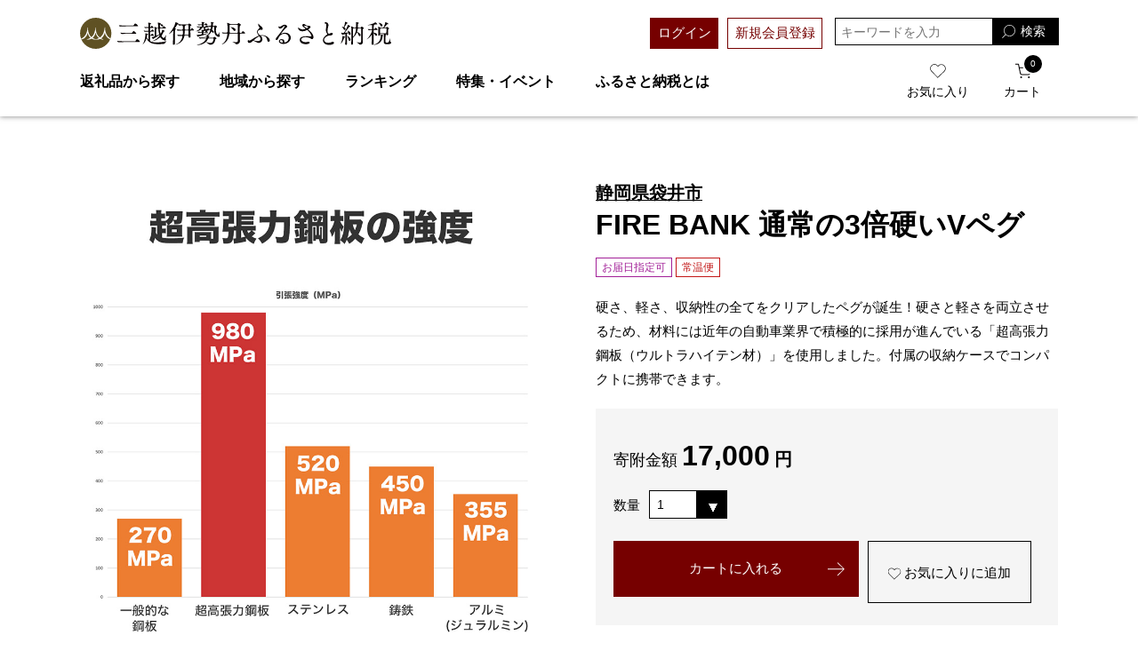

--- FILE ---
content_type: text/html;charset=utf-8
request_url: https://mifurusato.jp/item/ITM22216000275.html
body_size: 26486
content:

<!DOCTYPE html>
<html xmlns:aigent_recommender="eb:AIGENT_RECOMMENDER/view_common.json" xmlns="http://www.w3.org/1999/xhtml" xml:lang="ja" lang="ja">
<head itemscope="" itemtype="http://schema.org/WPHeader">
<meta http-equiv="Content-Type" content="text/html; charset=utf-8" />
<meta name="format-detection" content="telephone=no" />
<meta name="viewport" content="width=device-width,initial-scale=1.0" />
<title>FIRE BANK 通常の3倍硬いVペグ | 静岡県袋井市 | 三越伊勢丹ふるさと納税</title>
<meta name="viewport" content="width=device-width,initial-scale=1" />
<meta name="format-detection" content="telephone=no" />

<!-- ファビコン -->
<link rel="shortcut icon" href="/client_info/MIFURUSATO/view/userweb/images/common/favicon.ico" />
<!-- スマホ用アイコン -->
<link rel="apple-touch-icon" sizes="180x180" href="https://mifurusato.jp/client_info/MIFURUSATO/view/userweb/images/common/apple-touch-icon.png?20200212" />
<link rel="icon" type="image/png" href="https://mifurusato.jp/client_info/MIFURUSATO/view/userweb/images/common/android-touch-icon.png?20200212" sizes="180x180" />
<!-- Windows用アイコン -->
<meta name="application-name" content="三越伊勢丹ふるさと納税" />
<meta name="msapplication-square70x70logo" content="https://mifurusato.jp/client_info/MIFURUSATO/view/userweb/images/common/small.jpg" />
<meta name="msapplication-square150x150logo" content="https://mifurusato.jp/client_info/MIFURUSATO/view/userweb/images/common/medium.jpg" />
<meta name="msapplication-wide310x150logo" content="https://mifurusato.jp/client_info/MIFURUSATO/view/userweb/images/common/wide.jpg" />
<meta name="msapplication-square310x310logo" content="https://mifurusato.jp/client_info/MIFURUSATO/view/userweb/images/common/large.jpg" />
<meta name="msapplication-TileColor" content="#FAA500" />

<link href="/client_info/MIFURUSATO/view/userweb/css/style.css?timestamp=1769155940448" rel="stylesheet" type="text/css" />
<!-- 返礼品コメント3 -->
<link href="/client_info/MIFURUSATO/view/userweb/css/buyer_comments.css?timestamp=1769155940448" rel="stylesheet" type="text/css" />
<!-- お歳暮コメント -->
<link href="/client_info/MIFURUSATO/view/userweb/css/popup.css?timestamp=1769155940448" rel="stylesheet" type="text/css" />
<!-- 印刷用CSS -->
<link href="/client_info/MIFURUSATO/view/userweb/css/print.css?timestamp=1769155940448" rel="stylesheet" type="text/css" />

<script src="/client_info/MIFURUSATO/view/userweb/js/ebisu_lib.js?timestamp=1769155940448"></script>
<script src="/client_info/MIFURUSATO/view/userweb/js/ebisu.js?timestamp=1769155940448"></script>

<script type="text/javascript">
//<![CDATA[
eb$(document).ready(function(){
    eb$('.propertyImg').each(function(i){
        if(((i+1)%3) == 0){
            // ここでcssを設定してください
            eb$(this).css("margin-right", "0px");
        }
    });
});
//]]>
</script>
<script type="text/javascript">
  //非遷移型のウィッシュリスト投入処理を使用する際は必須のJSとなります。
  eb$(function () {
    eb$('#itemListDetail .box_item__btn').each(function () {

      var self = eb$(this);

      if (self.find(".wishStatus").hasClass("wished")) {
        self.find(".wishlistinserttag").hide();
        self.find(".wishlistdeletetag").show();
      } else {
        self.find(".wishlistinserttag").show();
        self.find(".wishlistdeletetag").hide();
      }
    });
  });
</script>
<script src="/client_info/MIFURUSATO/view/userweb/js/main.js?timestamp=1769155940448"></script>
<script src="/client_info/MIFURUSATO/view/userweb/js/item-detail.js?timestamp=1769155940448"></script>
<script src="/client_info/MIFURUSATO/view/userweb/js/1.7.1.jquery.min.js?timestamp=1769155940448" type="text/javascript" charset="utf-8"></script>
<script>
  jQuery(function($){
    //レビュー投稿日時から秒を削除
    $(".review_date").each(function(i){
      var ReviewDate = $(this).text().slice(0,-3);
      $(this).text(ReviewDate);
    });
    //バリエーションURLの選択状態をボタンに反映
    setTimeout(function() {
      var variationCount = $('.item-property-item').length / $(".item-property-row").length;
      //console.log(variationCount);
      var row_index;
      var col_index;
      $(".item-property-row").each(function(index) {
        if ($(this).find('input[type="radio"]:checked').length > 0) {
          row_index = index;
          return false;
        }
      });
      //console.log(row_index);
      $(".item-property-row").eq(row_index).find(".item-property-item").each(function(index) {
        if ($(this).find('input[type="radio"]:checked').length > 0) {
          col_index = index;
          return false;
        }
      });
      //console.log(col_index);
      if(variationCount == 1){
        $('.l_item-variation-selector-row__items').eq(0).children('.l_item-variation-selector-row__item').eq(row_index).click();
      } else if(variationCount == 2){
        $('.l_item-variation-selector-row__items').eq(0).children('.l_item-variation-selector-row__item').eq(row_index).click();
        $('.l_item-variation-selector-row__items').eq(1).children('.l_item-variation-selector-row__item').eq(col_index).click();
      } 
    }, 1000);
    //アレルギー表示制御
    var allergyIndicationJudgment = $('.allergy-indication').length;
    if(allergyIndicationJudgment > 0){
      var requiredAllergyOrder = ['えび','かに','くるみ','小麦','そば','卵','乳','落花生'];
      console.log(requiredAllergyOrder);
      var allergyIndication = $('.allergy-indication td'); //表示エリア設定
      var allergyIndicationRequired = $('.allergy-indication--required').text().replace(/[\s　]/g, ''); //必須項目のテキストを取得
      //var allergyIndicationRecommendation = $('.allergy-indication--recommendation').text().replace(/[\s　]/g, ''); //推奨項目のテキストを取得
      //var allergyListText = allergyIndicationRequired + allergyIndicationRecommendation; //テキストを結合
      var allergyListText = allergyIndicationRequired;
      if (allergyListText.endsWith(',')) {
        //最後の半角カンマを削除
        allergyListText = allergyListText.slice(0, -1);
      }
      var allergyList = allergyListText.split(','); //配列に置き換え
      var allergyListOrdered = []; //新しい配列を追加
      for(var j = 0 ; j < requiredAllergyOrder.length ; j++){
        //console.log(requiredAllergyOrder[j]);
        if($.inArray(requiredAllergyOrder[j], allergyList) !== -1){
          allergyListOrdered.push(requiredAllergyOrder[j]);
        }
        //console.log(allergyListOrdered);
      }
      //アレルギー表示の作成
      var allergyTag = "";
      if(allergyListOrdered.length > 0){
        for(var i = 0 ; i < allergyListOrdered.length ; i++){
          if(i == allergyListOrdered.length - 1){
            allergyTag += '<span>' + allergyListOrdered[i] + '</span>';
            //console.log(allergyTag);
          } else {
            allergyTag += '<span class="mr-2">' + allergyListOrdered[i] + '</span>';
            //console.log(allergyTag);
          } 
        }
      }
      allergyIndication.html(allergyTag); //表示エリアに表示を追加
    }
    //提供元リンク挿入
    var supplierName = $('.js-supplier-link').text();
    var encodedSearchQuery = encodeURIComponent(supplierName);
    console.log(encodedSearchQuery);
    var siteBaseUrl = "";
    if(location.hostname == 'mifurusato.jp'){
      siteBaseUrl = "https://mifurusato.jp/";
    } else {
      siteBaseUrl = "https://demo-service.ebisumart.com/MIFURUSATO/"
    }
    var supplierSearchLinkUrl = siteBaseUrl + "item_list.html?teikyo=" + encodedSearchQuery;
    $('.js-supplier-link').html('<a class="link_border supplier_link" href="' + supplierSearchLinkUrl + '">' + supplierName + '</a>');
  });
</script>
<style>
  .review_date {
    position: absolute;
    bottom: 0;
    right: 0;
    color: #999;
  }
  .catalog_chord {
    margin-top: 2rem;
  }
</style>

<meta name="keywords" content="FIRE BANK 通常の3倍硬いVペグ" /><meta name="description" content="三越伊勢丹ふるさと納税がおすすめする返礼品。硬さ、軽さ、収納性の全てをクリアしたペグが誕生！硬さと軽さを両立させるため、材料には近年の自動車業界で積極的に採用が進んでいる「超高張力鋼板（ウルトラハイテン材）」を使用しました。付属の収納ケースでコンパクトに携帯できます。＜FIRE BANK 通常の3倍硬いVペグ | 静岡県袋井市＞" /><meta property="og:description" content="三越伊勢丹ふるさと納税がおすすめする返礼品。硬さ、軽さ、収納性の全てをクリアしたペグが誕生！硬さと軽さを両立させるため、材料には近年の自動車業界で積極的に採用が進んでいる「超高張力鋼板（ウルトラハイテン材）」を使用しました。付属の収納ケースでコンパクトに携帯できます。＜FIRE BANK 通常の3倍硬いVペグ | 静岡県袋井市＞" /><meta property="og:title" content="FIRE BANK 通常の3倍硬いVペグ" /><meta property="og:image" content="https://mifurusato.jp/client_info/MIFURUSATO/itemimage/ITM22216000275/thumb.jpg" /><meta property="og:type" content="product" /><meta property="og:url" content="https://mifurusato.jp/item/ITM22216000275.html" /><meta property="og:site_name" content="三越伊勢丹ふるさと納税" /><link rel="canonical" href="https://mifurusato.jp/item/ITM22216000275.html" /><!--Google Tag Manager -->
 <script>(function(w,d,s,l,i){w[l]=w[l]||[];w[l].push({'gtm.start':
 new Date().getTime(),event:'gtm.js'});var f=d.getElementsByTagName(s)[0],
 j=d.createElement(s),dl=l!='dataLayer'?'&l='+l:'';j.async=true;j.src=
 'https://www.googletagmanager.com/gtm.js?id='+i+dl;f.parentNode.insertBefore(j,f);
 })(window,document,'script','dataLayer','GTM-W7TC4KTF');</script>
 <!--End Google Tag Manager -->
<!-- Google Tag Manager -->
<script>(function(w,d,s,l,i){w[l]=w[l]||[];w[l].push({'gtm.start':
new Date().getTime(),event:'gtm.js'});var f=d.getElementsByTagName(s)[0],
j=d.createElement(s),dl=l!='dataLayer'?'&l='+l:'';j.async=true;j.src=
'https://www.googletagmanager.com/gtm.js?id='+i+dl;f.parentNode.insertBefore(j,f);
})(window,document,'script','dataLayer','GTM-W6RRNM4');</script>
<!-- End Google Tag Manager --><!-- Global site tag (gtag.js) - Google Analytics -->
<script async src="https://www.googletagmanager.com/gtag/js?id=G-43DFSWJ7TJ"></script>
<script>
  window.dataLayer = window.dataLayer || [];
  function gtag(){dataLayer.push(arguments);}
  gtag('js', new Date());

  gtag('config', 'G-43DFSWJ7TJ');
  gtag('config', 'UA-46674254-25');
</script>
</head>
<body class="item_detail" itemscope="" itemtype="http://schema.org/WebPage">  <!--Google Tag Manager (noscript) -->
 <noscript><iframesrc="https://www.googletagmanager.com/ns.html?id=GTM-W7TC4KTF"
 height="0" width="0" style="display:none;visibility:hidden"></iframe></noscript>
 <!--End Google Tag Manager (noscript) -->
<!-- Google Tag Manager (noscript) -->
<noscript><iframe src="https://www.googletagmanager.com/ns.html?id=GTM-W6RRNM4"
height="0" width="0" style="display:none;visibility:hidden"></iframe></noscript>
<!-- End Google Tag Manager (noscript) -->
	<script type="text/javascript">
	if (typeof Ebisu != "undefined") {
		Ebisu.isLocal = false;
		Ebisu.rootPath = 'https://mifurusato.jp/';
	}
	</script>
	<script type="text/javascript">
<!--
// 
function nextItemListSelectCategory(selectInput) {
	document.location.href = selectInput.options[selectInput.selectedIndex].value;
}
//  
var beatedFlag = false;
function isUnbeaten() {
	if (beatedFlag) {
		return false;
	}
	beatedFlag = true;
	return true;
}
// 
function isUnbeatenSub() {
	if (beatedFlag) {
		return false;
	}
	return true;
}
// 
function isConfirmed() {
	return confirm('実行します。\nよろしいですか？');
}
// 
function next(request) {
	nextForm(null, null, null, request, null);
}
function nextKey(request, key) {
	nextForm(null, null, null, request, key);
}
function nextFormKey(form, request, key) {
	nextForm(form, null, null, request, key);
}
function nextAction(action, request) {
	nextForm(null, null, action, request, null);
}
function nextForm(form, target, action, request, key) {
	pos = -1;
	if (request != null) {
		pos = request.indexOf("download");
	}
	if (pos == -1 && action != null) {
		pos = action.indexOf("Menu001Logout");
	}
	if (pos == -1) {
		if (!isUnbeaten()) {
			alert('前のリクエストを処理中です。しばらくお待ちください。');
			return;
		}
	}
	if (form == null) {
		form = document.forms[0];
	}
	var oldTarget = form.target;
	if (target) {
		alert(target);
		form.target = target;
	}
	var oldAction = form.action;
	if (action != null) {
		form.action = action;
	}
	if (request == null) {
		request = '';
	}
	if (key != null) {
		form.key.value = key;
	}
	if (form.request != null) {
		form.request.value = request;
	}

	beforeExecuteSubmitForm();
	
	form.submit();

	form.target = oldTarget;
	form.action = oldAction;
}

(function() {
	func = function() {beatedFlag = false;};
	//
	if(typeof window.addEventListener == 'function'){ 
		window.addEventListener('unload', func, false);
		window.addEventListener('pageshow', func, false);
		return true;
	}
})();

var beforeExecuteSubmitForm = function() {
	// 
};

//-->
</script>
	<script type="text/javascript">
<!--
function ebisu_dateFormat(controller) {
  var reg = /^(\d{4})\/?(\d{1,2})\/?(\d{1,2})?$/;
  var str = ebisu_trim(controller.value);
  if (reg.test(str)) {
    var a = reg.exec(str);
    controller.value = a[1] + ebisu_conv(a[2]) + ebisu_conv(a[3]);
  }
}
function ebisu_conv(s) {
  var ret = "";
  if (s == null) {
  } else if (s.length == 1) {
    ret = "/0" + s;
  } else if (s.length == 2) {
    ret = "/" + s;
  }
  return ret;
}
function ebisu_revert(controller) {
  var reg = /^\d{4}\/\d{2}(\/\d{2})?$/;
  if (reg.test(controller.value)) {
    controller.value = controller.value.replace(/\/+/g, "");
  }
}
function ebisu_trim(s) {
  return s.replace(/^\s*/, "").replace(/\s*$/, "");
}
function ebisu_cc(){
  var e = event.srcElement;
  var r = e.createTextRange();
  r.moveStart("character", e.value.length);
  r.collapse(true);
  r.select();
}
//-->
</script>
	
	<script type="text/javascript">
<!--
//
function showSubWindowActionRequest(action, request, width, height) {
	return showSubWindowActionRequestKey(action, request, null, width, height);
}
//
function showSubWindowActionRequestKey(action, request, key, width, height) {
	var pos = action.indexOf("?");
	var requestString = "";
	if (pos == -1) {
		requestString = "?request=";
	} else {
		requestString = "&request=";
	}
	requestString += request;
	if (key != null) {
		requestString += "&key=" + key;
	}
	return showSubWindow(action + requestString, width, height);
}
//
var ebisuSubWindow;
function showSubWindow(url, width, height) {
	if (ebisuSubWindow != null) {
		ebisuSubWindow.close();
	}
	ebisuSubWindow = showSubWindowPrivate(url, width, height, "ebisuSubWindow");
	if (ebisuSubWindow == null) {
		alert('ウィンドウのポップアップがブラウザによってブロックされました。誠に恐れ入りますが、直接ボタンをクリックするか、ブラウザのポップアップブロックの設定を調整してください。');
		return false;
	}
	ebisuSubWindow.focus();
	return ebisuSubWindow;
}
//
function showSubWindowPrivate(url, width, height, windowName) {
	//
	if (width == null) {
		width = 750;
	}
	if (height == null) {
		height = 650;
	}
	if (url.indexOf("http") != 0) {
		url = "http://mifurusato.jp/" + url;
	}
	if (!isUnbeatenSub()) {
		alert("前のリクエストを処理中です。しばらくお待ちください。");
	} else {
		return window.open(url, windowName, "width="+width+", height="+height+", toolbar=0, menubar=0, location=0, status=yes, scrollbars=yes");
	}
}

//
function closeAllSubwindow() {
	if (ebisuSubWindow != null && !ebisuSubWindow.closed ) {
		ebisuSubWindow.close();
	}
}
-->
</script>
	<script type="text/javascript">
<!--
function joinDate(idName, yearName, monthName, dayName) {
	if(yearName != null &&monthName != null && dayName != null){
		document.getElementById(idName).value = document.getElementById(yearName).value + '/' + document.getElementById(monthName).value + '/' +document.getElementById(dayName).value
	}
}
function yearFormat(yearName){
	var value = document.getElementById(yearName).value;
	if (!isNaN(value) && value.length == 1) value = '200' + value; if (!isNaN(value) && value.length == 2) value = '20' + value; if (!isNaN(value) && value.length == 3) value = '2' + value;
	document.getElementById(yearName).value = value;
}
//-->
</script>
	
	
	
	<script type="text/javascript">
// <!--
// 
function getMultipleNarrowDownCategoryToggle() {
	// 
	try {
		return multipleNarrowDownCategoryToggle();
	} catch(e){
	// 
	} finally {
	// 
	}
}
// 
eb$(function(){
	// 
	convertUrlForAjaxNarrowDownMultiple();
	var url = window.location.href;
	if (url.indexOf('#') != -1) {
		initMultipleNarrowDownCategoryList();
		initOtherAjaxSearchParameter(url);
		ajaxNarrowDownMultipleCategory(url);
	} else {
		getMultipleNarrowDownCategoryToggle();
	}
});

// 
function initOtherAjaxSearchParameter(url) {
	// 
	if (url.indexOf('other=(') != -1) {
		// 
		var otherParams = url.split('other=(')[1].replace('other=(', '').replace(')','');
		var paramList = otherParams.split('&');
		var param = [];
		var paramName;
		var paramValue;
		for (i =0; i < paramList.length; i++){
			param = paramList[i].split('=');
			paramName = param[0];
			paramValue = decodeURIComponent(param[1]);
			// 
			eb$('form[name=siborikomi_form] [name=' + paramName + ']').val(paramValue);
			eb$('form[name=keyword_search_form] [name=' + paramName + ']').val(paramValue);
			eb$('form[name=list_form] [name=' + paramName + ']').val(paramValue);
			eb$('form[name=itemSearchMax_form] [name=' + paramName + ']').val(paramValue);
		}
	}
}

// 
function narrowDownAjaxCheckboxReconstruction(url) {
	// 
	if (url.indexOf('#') == -1) {
		return;
	}
	var urls = url.split('#');
	if (urls[1].indexOf('&') != -1) {
		var cats = urls[1].split('&');
		for ( i =0; i < cats.length; i++) {
			selectedCats = cats[i].split('%');
			var parentCat = selectedCats[0].split('=')[0];
			var child = "";
			for ( j =0; j < selectedCats.length; j++) {
				if (j == 0) {
					child = selectedCats[j].split('=')[1];

				} else {
					child = selectedCats[j];
				}
				narrowDownAjaxMakeCheckBoxTrue(child);
			}
		}
	} else if (urls[1] != null) {
		if (urls[1].length > 0)
		selectedCats = urls[1].split('%');
		var parentCat = selectedCats[0].split('=')[0];
		var child = "";
		for ( j =0; j < selectedCats.length; j++) {
			if (j == 0) {
				child = selectedCats[j].split('=')[1];

			} else {
				child = selectedCats[j];
			}
			narrowDownAjaxMakeCheckBoxTrue(child);
		}
	}
}
// 
function narrowDownAjaxMakeCheckBoxTrue(name) {
	// 
	if (document.getElementById(name) != null) {
	document.getElementById(name).checked = true;
	}
}



function getIsPointerAllSelected() {
	// 
	var rtn = false;
	try {
		rtn = isPointerAllSelected();
	} catch(e){
	// 
	} finally {
		return 	rtn;
	}
}


// 
function getAjaxNarrowDownMultipleCategoryUrl(url) {
	// 
	var pointerParentCat = '';
	if (url.indexOf('&pointercat=') != -1) {
		var params = url.split('&pointercat=');
		url = params[0];
		// 
		if (!getIsPointerAllSelected()) {
			pointerParentCat = params[1];
		}
	}
	var urls = url.split('#');
	var cats = urls[1].split('&');
	var firstParentCat;
	if (urls[1] == '') {
		originalUrl = urls[0];
	}
	urls[1] = "";
	for ( i =0; i < cats.length; i++) {
		selectedCats = cats[i].split('%');
		var parentCat = selectedCats[0].split('=')[0];
		// 
		if (getIsPointerAllSelected()) {
			if (pointerParentCat != '') {
				pointerParentCat = pointerParentCat + ',';
			}
			pointerParentCat = pointerParentCat + parentCat;
		}
		if (i == 0) {
			firstParentCat = parentCat;
		}
		cats[i] = "";
		for ( j =0; j < selectedCats.length; j++) {
			if (j != 0) {
				selectedCats[j] = '&' + parentCat + '=' + selectedCats[j];
			}
			cats[i] = cats[i] + selectedCats[j];
		}
		if (i != 0) {
			urls[1] = urls[1] + '&';
		}
		urls[1] = urls[1] + cats[i];
	}
	urls[1] = narrowDownAjaxReplaceAll(urls[1],'&',',');
	urls[1] = narrowDownAjaxReplaceAll(urls[1],'=',':');
	var match = urls[0].match(/(\?|&)condition=/);
	if(match) {
		var urlArrays = urls[0].split(match[0]);
		strArrays = urlArrays[1].split('&');
		if (strArrays[0] != '') {
			strArrays[0] = match[0] + strArrays[0] + ',' + urls[1];
		} else {
			strArrays[0] = match[0] + urls[1];
		}
		url = urlArrays[0];
		for ( i =0; i < strArrays.length; i++) {
			if (i != 0) {
				url = url + '&';
			}
			url = url + strArrays[i];
		}
	} else {
		if (urls[0].indexOf('?') != -1) {
		url = urls[0] + '&condition=' + urls[1];
		} else {
		url = urls[0] + '?condition=' + urls[1];
		}
	}

	// 
	if (!getIsChangeMultipleCatPointer() && (!getIsAjaxPointerNone() || getIsAjaxPointerCats(cats))) {
			// 
			pointerParentCat = firstParentCat;
	}

	if (pointerParentCat != '' && pointerParentCat != undefined) {
		url = url +  '&pointerMultipleCat=' + pointerParentCat;
	}
	return url;
}

function getIsAjaxPointerCats(cats) {
	var rtn = cats.length == 1;
	try {
		rtn = getIsAjaxPointerCatsCustomize(cats);
	} catch(e){
	// 
	} finally {
		return 	rtn;
	}
}

function getIsChangeMultipleCatPointer() {
	// 
	var rtn = false;
	try {
		rtn = isChangeMultipleCatPointer();
	} catch(e){
	// 
	} finally {
		return 	rtn;
	}
}


// 
function execAjaxForNarrowDown(url, narrowDownCallback) {
	var jqv = "1";
	try {
		jqv = eb$.fn.jquery;
	} catch (e) {
	}
	if (jqv != null) {
		var index = jqv.indexOf('.');
		if (index > -1) {
			jqv = jqv.substring(0, index);
		}
	}
	var useLatestJquery = ('1' == '') && (jqv >= 3);
	if (useLatestJquery) {
		eb$.ajax({
			url: url
			,contentType: 'application/x-www-form-urlencoded'
			,'cache' : false
		}).done(function(data){
			narrowDownCallback(data);
		}).fail(function(data){
		});
	} else {
		eb$.ajax({
			url: url
			,contentType: 'application/x-www-form-urlencoded'
			,'cache' : false
		}).success(function(data){
			narrowDownCallback(data);
		}).error(function(data){
		});
	}
}

// 
function ajaxNarrowDownMultipleCategory(url) {
// 
	var originalUrl = url;
	// 
	var otherParamList = '';
	// 
	if (url.indexOf('other=(') != -1) {
		// 
		otherParamList = url.split('other=(')[1].replace('other=(', '').replace(')','');
		// 
		url =  url.replace('&other=(' + url.split('other=(')[1], '');
	}
	if (url.indexOf('#') != -1) {
		// 
		url = getAjaxNarrowDownMultipleCategoryUrl(url);
		// 
		if (otherParamList != '') {
			var otherParam = otherParamList.split('&');
			for ( i = 0; i < otherParam.length; i++) {
				// 
				var param = otherParam[i];
				var paramName = param.split('=')[0];
				if (url.indexOf(paramName + '=') != -1){
					// 
					var urls = url.split(paramName + '=');
					var num = urls[1].indexOf('&');
					var replaceChar = urls[1];
					if (num != -1){
						replaceChar = replaceChar.substr(0, num + 1);
					}
					urls[1] = urls[1].replace(replaceChar, '');
					url = urls[0] + urls[1];
				}
			}
			url = url + '&isOther=true&' + otherParamList;
		}
	} else {
// 
// 
// 
	}
	url = getCustomizedAjaxNarrowDownMultipleCategoryUrl(url);
	execAjaxForNarrowDown(url, function(data){
		// 
		renderRefineSearch(data);
		renderItemList();
		var titleScr = /<title>(.*)<\/title>/;
		var titleStr = titleScr.exec(data)[1];
		document.title = titleStr;
		window.location.href = originalUrl;
		narrowDownAjaxCheckboxReconstruction(originalUrl);
		getMultipleNarrowDownCategoryToggle();
		getCustomaizeActionAfterAjaxSearch();
	});

	return false;
}

// 
function getCustomizedAjaxNarrowDownMultipleCategoryUrl(url) {
	var tempUrl = url;
	try {
		// 
		tempUrl = customizeAjaxNarrowDownMultipleCategoryUrl(url);
	} catch(e){
	// 
	} finally {
		return tempUrl;
	}
}

// 
// 
function renderRefineSearch(data) {

	n=navigator.appVersion;
	var categoryListHtml = eb$(data).find('div#narrowListCategory');
	if (categoryListHtml.length == 0) {
		categoryListHtml = eb$(data).filter('div#narrowListCategory');
	}
	var listHtml = eb$(data).find('div#list');
	if (listHtml.length == 0) {
		listHtml = eb$(data).filter('div#list');
	}
	if (-1 == n.indexOf("MSIE 7.")) {
		eb$('div#narrowListCategory').html(categoryListHtml.hide());
		eb$('div#list').html(listHtml.hide());
		eb$('#AJAX_MULTIPLE_NARROWDOWN_CATEGORY_LOADING').hide();
		eb$('div#narrowListCategory').show();
		eb$('div#list').fadeIn();
	} else {
		eb$('#AJAX_MULTIPLE_NARROWDOWN_CATEGORY_LOADING').hide();
		eb$('div#narrowListCategory').html(categoryListHtml);
		eb$('div#narrowListCategory').show();
		eb$('div#list').html(listHtml);
		eb$('div#list').show();
	}

}

// 
function renderItemList() {

	if(eb$('#itemListSimple').attr('id') != undefined){
		eb$('#itemListSimple .box').each(function(){
			var self = eb$(this);
			renderwishList(self)
		});
	}else if(eb$('#itemListImage').attr('id') != undefined){
		eb$('#itemListImage .box').each(function(){
			var self = eb$(this);
			renderwishList(self)
		});
	}else if(eb$('#itemListDetail').attr('id') != undefined){
		eb$('#itemListDetail .box').each(function(){
			var self = eb$(this);
			renderwishList(self)
		});
	}else if(eb$('#itemList').attr('id') != undefined){
		eb$('#itemList .box').each(function(){
			var self = eb$(this);
			renderwishList(self)
		});
	}
}

// 
function renderwishList(data) {
	if(data.find(".wishStatus").hasClass("wished")) {
		data.find(".wishlistinserttag").hide();
		data.find(".wishlistdeletetag").show();
	} else {
		data.find(".wishlistinserttag").show();
		data.find(".wishlistdeletetag").hide();
	}
}

// 
function getCustomaizeActionAfterAjaxSearch() {
	// 
	try {
		return customaizeActionAfterAjaxSearch();
	} catch(e){
	// 
	} finally {
	// 
	}
}

// 
function getIsAbleToChoseOneChildCat() {
	// 
	var rtn = false;
	try {
		rtn = isAbleToChoseOneChildCat();
	} catch(e){
	// 
	} finally {
		return 	rtn;
	}
}

var isFirstSearch;
// 
function selectItemNarrowDownCategory(object) {
	// 
		isFirstSearch = false;
		var multipleCategory_index  = document.URL.indexOf('#');
		var url = document.URL;

		// 
		if (url.indexOf('other=(') != -1) {
			otherParamList = url.split('other=(')[1].replace('other=(', '').replace(')','');
			url =  url.replace('&other=(' + url.split('other=(')[1], '');
		}
		var tempMultiCat = '';
		if (multipleCategory_index != -1) {
			var tempMultiCat = url.substr(multipleCategory_index +1 );
		}
		if (url.indexOf('item_list') == -1 && url.indexOf('category/') == -1 ) {
			url = Ebisu.rootPath + 'item_list.html';
			if (tempMultiCat != '') {
				url = url + '#' + tempMultiCat;
				multipleCategory_index = url.indexOf('#');
			}
			isFirstSearch = true;
		}
		if (url.indexOf('&pointercat=') != -1) {
			var params = url.split('&pointercat=');
			url = params[0];
		}

		var multipleCategorys = "";
		var newMultipleCategorys = "";
		var parent = "";
		var child = "";
		var splitIndex;
		var obj = object.value;
		var bool = object.checked;

		if(obj == null) {
			return;
		}

		splitIndex = obj.indexOf(':');
		parent = obj.substr(0,splitIndex);
		child = obj.substr(splitIndex +1);

		if(multipleCategory_index == -1){
			url = url + '#' + parent + '=' + child;
		} else {
			multipleCategorys = url.substr(multipleCategory_index +1 );
			url = url.substr(0,multipleCategory_index);

			// 
			var selected = multipleCategorys.split('&');
			var parent_exist = false;
			for ( var i_selected = 0; i_selected < selected.length; i_selected++) {
				var selected_parent = selected[i_selected].split('=');
				if(selected_parent[0] == parent){
					parent_exist = true;
				}
			}

			if (parent_exist) {
				var cats = multipleCategorys.split('&');
				// 
				if (bool) {
					for ( i =0; i < cats.length; i++) {
						var cat = cats[i].split('=');
						if (cat[0] == parent){
							// 
							if (getIsAbleToChoseOneChildCat()) {
								// 
								var ChosenCats = cat[1].split('%');
								for ( z =0; z < ChosenCats.length; z++) {
									ChosenCats[z].checked = false;
								}
								cats[i] = cat[0] + '=' + child;
							} else {
								cats[i] = cats[i] + '%' + child;
							}
						}
						if (newMultipleCategorys != '') {
							newMultipleCategorys = newMultipleCategorys + '&';
						}
						newMultipleCategorys = newMultipleCategorys + cats[i];
					}
					url = url + '#' + newMultipleCategorys;
				// 
				} else {
					var notAddAnd = false;
					for ( i =0; i < cats.length; i++) {
						notAddAnd = false;
						var cat = cats[i].split('=');
						// 
						if (cat[0] == parent){
							// 
							if (cat[1].indexOf('%') != -1) {
								// 
								var categorys = cat[1].split('%');
								var newCats = '';
								for ( j =0; j < categorys.length; j++) {
									if (categorys[j] != child) {
										if (newCats != '') {
											newCats = newCats + '%';
										}
										newCats = newCats + categorys[j];
									}
								}
								cats[i] = cat[0] + '=' + newCats;
							// 
							} else {
								cats[i] = '';
								notAddAnd = true;
							}
						}
						if (newMultipleCategorys != '' && !notAddAnd) {
							newMultipleCategorys = newMultipleCategorys + '&';
							notAddAnd = false;
						}
						newMultipleCategorys = newMultipleCategorys + cats[i];
					}
					if (newMultipleCategorys != '') {
						url = url + '#' + newMultipleCategorys;
					}
				}
			} else {
				multipleCategorys = multipleCategorys + '&' + parent + '=' + child;
				url = url + '#' + multipleCategorys;
			}
		}
		var pointerCat = object.value.split(':')[0];
		if (getIsPointerAllSelected()) {
			pointerCat = 'allselected';
		}
		changeUrlAndDoAjaxForMultipleNarrowDownCategory(url, pointerCat, false);
}

function selectItemNarrowDownCategoryMultiple() {
	// 
	var multipleCategory_index  = document.URL.indexOf('#');
	var url = document.URL;

	// 
	if (url.indexOf('other=(') != -1) {
		otherParamList = url.split('other=(')[1].replace('other=(', '').replace(')','');
		url =  url.replace('&other=(' + url.split('other=(')[1], '');
	}
	if (multipleCategory_index != -1) {
		url = url.split('#')[0];
	}
	var len = eb$(narrowDownCategoryMultiple).length;
	var categories = '#';
	var pointer = '';
	for(var i=0; i<len; i++){
		var category = '';
		var childrenLen = eb$('#narrowDownmenu' + i).children().length;
		for(var j=0; j<childrenLen; j++){
			var list = eb$('#narrowDownmenu' + i).children()[j];
			if (eb$(list).children()[0].checked == true) {
				if (category != '') {
					category = category + '%' + eb$(list).children()[0].value.split(':')[1];
				} else {
					if (pointer != '') {
						pointer = pointer + ',';
					}
					pointer = pointer + eb$(list).children()[0].value.split(':')[0];
					category = category + eb$(list).children()[0].value.replace(':','=');
				}
			}
		}
		if (categories != '#' && category != '') {
			categories = categories + '&';
		}
		categories = categories + category;
	}

	url = url + categories;
	changeUrlAndDoAjaxForMultipleNarrowDownCategory(url, pointer, false);
}

function narrowDownAjaxOpenMenu(obj) {            // 
	obj.style.display = "block";
}
function narrowDownAjaxCloseMenu(obj) {            // 
	obj.style.display = "none";
}

function narrowDownAjaxReplaceAll(expression, org, dest){
	return expression.split(org).join(dest);
}

function clearSelectedCategory(name) {
	// 
	var multipleCategory_index  = document.URL.indexOf('#');
	var url = document.URL;
	var multipleCategorys = "";
	var newMultipleCategorys = "";
	if(multipleCategory_index != -1){
		multipleCategorys = url.substr(multipleCategory_index +1 );
		url = url.substr(0,multipleCategory_index);
		if (multipleCategorys.indexOf(name) != -1) {
			var cats = multipleCategorys.split('&');
			for (i=0;i<cats.length;i++) {
				var parent = cats[i].split('=')[0];
				if (parent != name && parent != "pointercat") {
					if (newMultipleCategorys != '') {
						newMultipleCategorys = newMultipleCategorys + '&';
					}
					newMultipleCategorys = newMultipleCategorys + cats[i]
				}
			}
			if (newMultipleCategorys != '') {
				url = url + '#' + newMultipleCategorys;
			}
			changeUrlAndDoAjaxForMultipleNarrowDownCategory(url, name, false);
		}
	}
}

function getIsAjaxPointerNone() {
	// 
	var rtn = false;
	try {
		rtn = isAjaxPointerNone();
	} catch(e){
	// 
	} finally {
		return 	rtn;
	}
}

function changeUrlAndDoAjaxForMultipleNarrowDownCategory(url, name, isAllClear) {
	// 
	if (getIsAjaxPointerNone()) {
		name = '';
	}
	if (url.indexOf('#') != -1) {
		url = url + '&pointercat=' + name;
	}
	initMultipleNarrowDownCategoryList();
	if (isAllClear != true){
		// 
		url = addOtherAjaxSearchParameter(url);
	}
	var isUrlChanged = false;
	// 
	var tempUrl = '';
	var ankerUrl = '';
	multipleCategory_index = url.indexOf('#');
	if (url.indexOf('next_page=') != -1) {
		var params = url.substring(0, multipleCategory_index).split('&');
		if (multipleCategory_index != -1) {
			ankerUrl = url.substring(multipleCategory_index);
		}
		for ( index=0; index < params.length; index++) {
			if (params[index].indexOf('next_page=') != -1) {
				tempUrl = tempUrl + '&next_page=1';
			} else {
				if (index == 0) {
					tempUrl = tempUrl + params[index];
				} else {
					tempUrl = tempUrl + '&' + params[index];
				}
			}
		}
		isUrlChanged = true;
		url = tempUrl + ankerUrl;
	}
	if (multipleCategory_index == -1) {
		if (url.indexOf('other=(') != -1) {
			// 
			url = url.replace('&other=(', '#&other=(');
		}
	} else {
		if (url.indexOf('other=(') == -1) {
			// 
			url = url.replace('#&pointercat=', '');
		} else {
			// 
			url = url.replace('#&pointercat=', '#');
		}
	}
	if (isUrlChanged == false) {
		window.location.href = url;
	} else {
		// 
		n=navigator.appVersion;
		if (-1 == n.indexOf("MSIE 7.") && -1 == n.indexOf("MSIE 8.")　&& -1 == n.indexOf("MSIE 9.")) {
			history.pushState(null,null,url);
		} else {
			window.location.href = url;
			return false;
		}
	}
	if (!isFirstSearch) {
		ajaxNarrowDownMultipleCategory(url);
	}
}

// 
function addOtherAjaxSearchParameter(url) {
	// 
	var otherParam = '';
	var names = getOtherAjaxSearchParamNames();
	for ( index = 0; index < names.length; index++) {
		var value = eb$('form[name=siborikomi_form] [name=' + names[index] + ']').val();
		if (value != '' && value) {
			var encValue = encodeURIComponent(value);
			if (otherParam != '') {
				otherParam = otherParam + "&" + names[index] + "=" + encValue;
			} else {
				otherParam = otherParam + names[index] + "=" + encValue;
			}
		}
		if (value == '' || value){
			// 
			eb$('form[name=siborikomi_form] [name=' + names[index] + ']').val(value);
			eb$('form[name=keyword_search_form] [name=' + names[index] + ']').val(value);
			eb$('form[name=list_form] [name=' + names[index] + ']').val(value);
			eb$('form[name=itemSearchMax_form] [name=' + names[index] + ']').val(value);
		}
	}
	if (otherParam != '') {
		url = url + "&other=(" + otherParam + ")";
	}
	return url;
}

// 
function getOtherAjaxSearchParamNames() {
	var rtn = [];
	try {
		// 
		rtn = getCustomizedOtherAjaxSearchParams();
	} catch(e){
	// 
	} finally {
		return rtn;
	}
}

function clearSelectedCategoryAll() {
	// 
	initMultipleNarrowDownCategoryList();
	var multipleCategory_index  = document.URL.indexOf('#');
	var url = document.URL;
	if(multipleCategory_index != -1){
		url = url.split('#')[0];
	}
	changeUrlAndDoAjaxForMultipleNarrowDownCategory(url, '', true);
}

function clearSelectedCategorySingle(name) {
	name.checked = false;
	selectItemNarrowDownCategory(name);
}

function initMultipleNarrowDownCategoryList() {
	// 
	try {
		return customaizedDoHideAndShowList();
	} catch(e){
		try {
			return defaultHideAndShowList()
		} catch(e1){
			eb$('#narrowListCategory').hide();
			eb$('#list').hide();
			eb$('#AJAX_MULTIPLE_NARROWDOWN_CATEGORY_LOADING').show();
		}
	}
}

function convertUrlForAjaxNarrowDownMultiple() {
	// 
	var url = document.URL;
	ua=navigator.appVersion;

		if (-1 != url.indexOf("ankerparams=")) {
			initMultipleNarrowDownCategoryList();
			var ankerUrl = url.substring(url.indexOf("ankerparams="));
			url = url.substring(0, url.indexOf("ankerparams="));
			var restParam = ankerUrl.substring(ankerUrl.indexOf("&") + 1);
			ankerUrl = ankerUrl.substring(ankerUrl.indexOf("ankerparams=") + 12, ankerUrl.indexOf("&"));
			ankerUrl = decodeURIComponent(ankerUrl);
			ankerUrl = narrowDownAjaxReplaceAll(ankerUrl,',','&');
			ankerUrl = narrowDownAjaxReplaceAll(ankerUrl,':','=');
			if (ankerUrl != '') {
				ankerUrl = '#' + ankerUrl;
			}
			url = url + restParam + ankerUrl;
			window.location.href = url;
			return false;
		}
}
-->
</script><script type="text/javascript">
<!--
//
function isAjaxPointerNone() {
	return true;
}
//
function isPointerAllSelected() {
	return false;
}
//-->
</script><script type="text/javascript">
<!--
function isAbleToChoseOneChildCat() {
	return false;
}

// 
// 
function defaultHideAndShowList() {
	eb$('#list').hide();
	eb$('#AJAX_MULTIPLE_NARROWDOWN_CATEGORY_LOADING').show();
}
//-->
</script>
	
	
	
	
	

<script type="text/javascript">
//<!--

function showOtherImages(item_cd, width, height) {
	width = parseInt(width);
	if (!isFinite(width)) {
		width = 670;
	}
	height = parseInt(height);
	if (!isFinite(height)) {
		height = 600;
	}
	var otherImages=window.open("https://mifurusato.jp/item_detail_other_image_sub.html?item_cd=" + item_cd, "otherImagesWindow", "width=" + width + ", height=" + height + ", toolbar=0, menubar=0, location=0, status=0, scrollbars=yes");
	otherImages.focus();
}

//
function itempropertyZaiko(item_cd) {
	var subwindow = window.open('https://mifurusato.jp/item_itemproperty_zaiko_sub.html?item_cd=' + item_cd, 'subwindow', 'width=670, height=600, toolbar=0, menubar=0, location=0, status=0, scrollbars=yes');
	subwindow.focus();
}

function getOptionValue(name) {
	var element = document.detailForm[name];
	if (element != null) {
		if (element.type == 'select-one') {
			var i = element.selectedIndex;
			return element[i].value;
		}
		if (element.type == 'radio') {
			if (element.checked) {
				return element.value;
			}
		}
		if (element.type == 'text') {
			return element.value;
		}
		if (element.type == 'hidden') {
			return element.value;
		}
		if (element.length != null) {
			//
			if (element[0].type == 'radio') {
				var N = element.length;
				for (var i = 0; i < N; i++) {
					if (element[i].checked) {
						return element[i].value;
					}
				}
			}
			if (element[0].type == 'checkbox') {
				var N = element.length;
				var str = '';
				for (var i = 0; i < N; i++) {
					if (element[i].checked) {
						if (str != '' && element[i].value != '') {
							str = str + ',';
						}
						str = str + element[i].value;
					}
				}
				return str;
			}
			if (element[0].type == 'hidden') {
				var N = element.length;
				var str = '';
				for (var i = 0; i < N; i++) {
					if (str != '' && element[i].value != '') {
						str = str + ',';
					}
					str = str + element[i].value;
				}
				return str;
			}
		}
	}
	return null;
}

var onItemPropertyNotSelectedError = function() {
	alert('を指定してください');
}

var onItemAmountNotNumericError = function() {
	alert('正しい数値を入力してください。');
}

var onItemAmountNotEnteredError = function() {
	alert('数量を入力してください。');
}

//
function putItemToCart() {
	if (!isItemPropertySelected()) {
		return false;
	}
	if (!isItemAmountNumeric()) {
		return false;
	}
	document.detailForm.request.value = 'insert';
	document.detailForm.item_cd2.value = '';
	document.detailForm.submit();
	return false;
}

//
function putTeikiMultiSellItemToCart() {
	if (!isItemPropertySelected()) {
		return false;
	}
	if (!isItemAmountNumeric()) {
		return false;
	}
	document.detailForm.request.value = 'insert';
	eb$(document.detailForm).append(eb$('<input/>', {type : 'hidden',name : 'teiki_flg',value : '1'}));
	document.detailForm.item_cd2.value = '';
	document.detailForm.submit();
	return false;
}

//
function putItemToCartForChange() {
	if (!isItemPropertySelected()) {
		return false;
	}
	if (!isItemAmountNumeric()) {
		return false;
	}
	document.detailForm.request.value = 'cart_change';
	document.detailForm.item_cd2.value = '';
	document.detailForm.submit();
	return false;
}

//
function putItemToCartForAdd() {
	if (!isItemPropertySelected()) {
		return false;
	}
	if (!isItemAmountNumeric()) {
		return false;
	}
	document.detailForm.request.value = 'cart_add';
	document.detailForm.item_cd2.value = '';
	document.detailForm.submit();
	return false;
}

//
function putItemToCartQuick() {
	if (!isItemPropertySelected()) {
		return false;
	}
	if (!isItemAmountNumeric()) {
		return false;
	}
	document.detailForm.action = 'https://mifurusato.jp/cart_seisan.html';
	document.detailForm.request.value = 'quick_order_insert';
	document.detailForm.item_cd2.value = '';
	document.detailForm.submit();
	return false;
}

//
function putItemToCartOtherSeisanPage(request, other_seisan_page_id, item_cd, category_cd) {
	return putItemToCartOtherSeisanPageCommon(request, other_seisan_page_id, item_cd, category_cd, '', 'https://mifurusato.jp/cart_index.html', '');
}

//
function putItemToDirectCartOtherSeisanPage(request, other_seisan_page_id, item_cd, seisan_page_from_item_cd, category_cd) {
	return putItemToCartOtherSeisanPageCommon(request, other_seisan_page_id, item_cd, category_cd, seisan_page_from_item_cd, 'https://mifurusato.jp/cart_other_seisan.html', '');
}

//
function putItemToCartOtherSeisanPageWithAmount(request, other_seisan_page_id, item_cd, seisan_page_from_item_cd, category_cd) {
	var cart_amount = 1;
	if (document.detailForm['CART_AMOUNT'] != null) {
		cart_amount = document.detailForm['CART_AMOUNT'].value;
	}
	var param = "&other_seisan_amount=" + cart_amount;
	// 
	if (seisan_page_from_item_cd != null && seisan_page_from_item_cd != '') {
		return putItemToCartOtherSeisanPageCommon(request, other_seisan_page_id, item_cd, category_cd, seisan_page_from_item_cd, 'https://mifurusato.jp/cart_other_seisan.html', param);
	}
	return putItemToCartOtherSeisanPageCommon(request, other_seisan_page_id, item_cd, category_cd, '', 'https://mifurusato.jp/cart_index.html', param);
}

//
function putItemToCartOtherSeisanPageCommon(request, other_seisan_page_id, item_cd, category_cd, seisan_page_from_item_cd, command_path, cart_amount) {
	if (!isItemPropertySelected()) {
		return false;
	}
	if (!isItemAmountNumeric()) {
		return false;
	}
	var category = '';
	if (category_cd != null && category_cd != '') {
		category = "&category_cd=" + category_cd;
	}
	var reqkey = "?request=";
	if(command_path && command_path.indexOf("?")>-1){
		reqkey = "&request=";
	}
	var url = command_path + reqkey + request + "&seisan_page_id=" + other_seisan_page_id + "&item_cd=" + item_cd + getItemPropertyCdForAjaxCheckAndInsert() + category + seisan_page_from_item_cd + cart_amount;
	n=navigator.appVersion;
	if (-1 != n.indexOf("MSIE 8.")) {
		var referLink = document.createElement('a');
	    referLink.href = url;
	    document.body.appendChild(referLink);
	    referLink.click();

	} else {
		window.location.href = url;

	}

	return false;
}

//
function putRecommendToCart(item_cd) {
	document.detailForm.request.value = 'BothBuy';
	//
	document.detailForm.item_cd.value = '';
	document.detailForm.item_cd2.value = item_cd;
	document.detailForm.submit();
	return false;
}

//
function putTeikiMultiSellItemBothBuyToCart(item_cd) {
	document.detailForm.request.value = 'BothBuy';
	//
	document.detailForm.item_cd.value = '';
	document.detailForm.item_cd2.value = item_cd;
	eb$(document.detailForm).append(eb$('<input/>', {type : 'hidden',name : 'teiki_flg2',value : '1'}));
	document.detailForm.submit();
	return false;
}

//
function putBothToCart(item_cd) {
	document.detailForm.request.value = 'BothBuy';
	document.detailForm.item_cd2.value = item_cd;
	document.detailForm.submit();
	return false;
}

//
function isItemPropertySelected() {
	try {
		var form = document.detailForm;
		for (var i = 0; form['ITEMPROPERTY_CD_' + i] != null; i++) {
			var value = getOptionValue('ITEMPROPERTY_CD_' + i);
			if (value == "" || value == null) {
				onItemPropertyNotSelectedError();
				return false;
			}
		}
		for (var i = 0; form['ITEMPROPERTY_CD_RADIO_' + i] != null; i++) {
			var value = getOptionValue('ITEMPROPERTY_CD_RADIO_' + i);
			if (value == "" || value == null) {
				onItemPropertyNotSelectedError();
				return false;
			}
		}
		if (form.ITEMPROPERTY_CD_MATRIX != null) {
			var value = getOptionValue('ITEMPROPERTY_CD_MATRIX');
			if (value == "" || value == null) {
				onItemPropertyNotSelectedError();
				return false;
			}
		}
		if(form.ITEMPROPERTY_COMBINATION_CD != null){
			var value = getOptionValue('ITEMPROPERTY_COMBINATION_CD');
			if (value == "" || value == null) {
				onItemPropertyNotSelectedError();
				return false;
			}
		}
		return true;
	} catch (e) {
		//
		alert(e);
	}
}

//
function putItemToWishList() {
	if (!isItemPropertyAllSelectedOrNot()) {
		onItemPropertyNotSelectedError();
		return false;
	}
	document.detailForm.request.value = 'insert_wishlist';
	document.detailForm.item_cd2.value = '';
	document.detailForm.submit();
	return false;
}

function putItemPropertyToWishList(itemcd, propcd, paramUrl) {
	eb$('<form/>', {action : paramUrl, method : 'post'})
		.append(eb$('<input/>', {type : 'hidden',name : 'request',value : 'insert_wishlist'}))
		.append(eb$('<input/>', {type : 'hidden',name : 'item_cd',value : itemcd}))
		.append(eb$('<input/>', {type : 'hidden',name : 'ITEMPROPERTY_CD',value : propcd}))
		.append(eb$('<input/>', {type : 'hidden',name : 'token',value : '4a3974159e18fa7d12213af393f8668a'}))
		.appendTo(document.body).submit();
	return false;
}

//
function execAjaxForItemDetail(url, data, execAjaxCallback) {
	eb$.ajax({type: "POST", url: url, data:data, cache:false, ifModified:false})
	.done(function(response, textStatus, jqXHR){
		execAjaxCallback(jqXHR);
	});
}
//
function putItemToWishListAfterAjaxCheck(paramUrl, itemCd, propcd, token, obj) {
	if (!isUnbeaten()) {
		alert('処理中です。');
		return;
	}
	var url = paramUrl + "?request=insert_wishlist&token=" + token + "&item_cd=" + itemCd;
	if (propcd != null && propcd != '' && propcd != undefined) {
		url = url + '-' + propcd;
	}

	execAjaxForItemDetail(url, "", function(jqXHR) {
		var error = JSON.parse(jqXHR.responseText).ERROR;
		if (error != '' && error != undefined) {
			//  
			ajaxPutToWishListErrorAction(jqXHR, obj);
			beatedFlag = false;
		} else {
			//  
			ajaxPutToWishListSuccessAction(jqXHR, obj);
			if(typeof outputGtagInsertWishList !== 'undefined'){
				outputGtagInsertWishList(itemCd);
			}
			beatedFlag = false;
		}
	});
	return false;
}

//
function deleteItemToWishList(wishListId) {
	if (!isItemPropertyAllSelectedOrNot()) {
		onItemPropertyNotSelectedError();
		return false;
	}
	document.detailForm.request.value = 'delete_wishlist';
	document.detailForm.WISH_LIST_ID.value = wishListId;
	document.detailForm.submit();
	return false;
}

function deleteItemPropertyToWishList(wishListId, paramUrl) {
	eb$('<form/>', {action : paramUrl, method : 'post'})
		.append(eb$('<input/>', {type : 'hidden',name : 'request',value : 'delete_wishlist'}))
		.append(eb$('<input/>', {type : 'hidden',name : 'WISH_LIST_ID',value : wishListId}))
		.append(eb$('<input/>', {type : 'hidden',name : 'token',value : '4a3974159e18fa7d12213af393f8668a'}))
		.appendTo(document.body).submit();
	return false;
}

//
function deleteItemToWishListAfterAjaxCheck(paramUrl, memberId, itemCd, propcd, token, obj) {
	if (!isUnbeaten()) {
		alert('処理中です。');
		return;
	}
	if (propcd != null && propcd != '' && propcd != undefined) {
		itemCd = itemCd + '-' + propcd;
	}
	var url = paramUrl + "?request=delete_wishlist&token=" + token + "&ITEM_CD=" + itemCd + "&MEMBER_ID=" + memberId;
	execAjaxForItemDetail(url, "", function(jqXHR) {
		var error = JSON.parse(jqXHR.responseText).ERROR;
		if (error != '' && error != undefined) {
			//  
			ajaxPutToWishListErrorAction(jqXHR, obj);
			beatedFlag = false;
		} else {
			//  
			ajaxPutToWishListSuccessAction(jqXHR, obj);
			beatedFlag = false;
		}
	});
	return false;
}


// 
function ajaxPutToWishListErrorAction(msg, obj) {
	var error = JSON.parse(msg.responseText).ERROR;
	alert(error);
}

// 
function ajaxPutToWishListSuccessAction(msg, obj) {
	var self = eb$(obj);
	var parent = eb$(obj).parent();
	if(parent.find(".wishStatus").hasClass("wished")) {
		parent.find('.wishlistMessage').hide();
		showPop(parent.find('.wishlistDelMessage'));
		parent.find(".wishStatus").removeClass("wished");
		parent.find(".wishlistdeletetag").hide();
		parent.find(".wishlistinserttag").show();
	} else {
		parent.find('.wishlistDelMessage').hide();
		showPop(parent.find('.wishlistMessage'));
		parent.find(".wishStatus").addClass("wished");
		parent.find(".wishlistinserttag").hide();
		parent.find(".wishlistdeletetag").show();
	}
}

//
function isItemPropertyAllSelectedOrNot() {
	try {
		var form = document.detailForm;
		var emptyCount = 0;
		var notEmptyCount = 0;
		for (var i = 0; form['ITEMPROPERTY_CD_' + i] != null; i++) {
			var value = getOptionValue('ITEMPROPERTY_CD_' + i);
			if (value == "" || value == null) {
				emptyCount++;
			} else {
				notEmptyCount++;
			}
		}
		if (emptyCount > 0 && notEmptyCount > 0) {
			return false;
		}
		emptyCount = 0;
		notEmptyCount = 0;
		for (var i = 0; form['ITEMPROPERTY_CD_RADIO_' + i] != null; i++) {
			var value = getOptionValue('ITEMPROPERTY_CD_RADIO_' + i);
			if (value == "" || value == null) {
				emptyCount++;
			} else {
				notEmptyCount++;
			}
		}
		if (emptyCount > 0 && notEmptyCount > 0) {
			return false;
		}
		emptyCount = 0;
		notEmptyCount = 0;
		if (form.ITEMPROPERTY_CD_MATRIX != null) {
			var value = getOptionValue('ITEMPROPERTY_CD_MATRIX');
			if (value == "" || value == null) {
				emptyCount++;
			} else {
				notEmptyCount++;
			}
		}
		if (emptyCount > 0 && notEmptyCount > 0) {
			return false;
		}
		return true;
	} catch (e) {
		//
		alert(e);
	}
}

//
function putItemToNyukaNotice() {
	if (!isItemPropertyAllSelectedOrNot()) {
		onItemPropertyNotSelectedError();
		return false;
	}
	document.detailForm.request.value = 'insert_nyuka_notice';
	document.detailForm.item_cd2.value = '';
	document.detailForm.submit();
	return false;
}

//
function putItemToCartAfterAjaxCheck(paramUrl, paramInfo, request, itemCd, obj) {
	if (!isItemPropertySelected()) {
		return false;
	}
	if (!isItemAmountNumeric()) {
		return false;
	}
	if (!KeyIsDown(32)) {
		if (!isUnbeaten()) {
			alert('処理中です。');
			return;
		}
	}
	paramInfo = "&item_cd=" + itemCd + getItemPropertyCdForAjaxCheckAndInsert() + paramInfo + getCartAmountForAjaxCheckAndInsert();
    if (!KeyIsDown(32)) {
		isAjaxCheckPossibleToPutToCart(paramUrl, paramInfo, request,itemCd, obj);
	} else {
		KeyIsDown(32) = true;
	}
	return false;
}

//
function putItemToCartAfterAjaxCheckWithProperty(paramUrl, paramInfo, request, itemCd, itemPropertyCd, obj) {
	if (!KeyIsDown(32)) {
		if (!isUnbeaten()) {
			alert('処理中です。');
			return;
		}
	}
	paramInfo = "&item_cd=" + itemCd + "&ITEMPROPERTY_CD=" + itemPropertyCd  + paramInfo + getCartAmountForAjaxCheckAndInsert();
    if (!KeyIsDown(32)) {
		isAjaxCheckPossibleToPutToCart(paramUrl, paramInfo, request,itemCd, obj);
	} else {
		KeyIsDown(32) = true;
	}
	return false;
}

//
function isItemAmountNumeric() {
	try {
		// 
		if (true){
			return true;
		}
		var cartAmount = "";
		if (document.detailForm['CART_AMOUNT'] != null) {
			cartAmount = document.detailForm['CART_AMOUNT'].value;
		}
		if (cartAmount == null || cartAmount == ""){
			onItemAmountNotEnteredError();
			return false;
		}
		if (0 != cartAmount.search(/^[-]?[0-9]+$/)) {
			onItemAmountNotNumericError();
			return false;
		}
		return true;
	} catch (e) {
		//
		alert(e);
	}
}

//
var input_key_buffer = new Array();

// 
// 
// 
document.onkeydown = function (e){
	// 
	if (!e)	e = window.event;
	input_key_buffer[e.keyCode] = true;
};

function KeyIsDown(key_code){

	if(input_key_buffer[key_code])	{
		input_key_buffer[key_code] = false;
		return true;
	}
	return false;
}

function getAjaxParamsForItemDetailCheck(names) {
	var rtn = "";
	if (names ==null || names == "") {
		return rtn;
	}
	var form = document.detailForm;
	var paramsNames = names.split(",")
	for (var i = 0; i < paramsNames.length; i++) {
		var value = getOptionValue(paramsNames[i]);
		rtn = rtn + "&" + paramsNames[i] + "=" + value;
	}
	return rtn;
}

//
function isAjaxCheckPossibleToPutToCart(paramUrl, paramInfo,request, itemCd, obj) {
	var url;
	if (paramUrl.indexOf("?") != -1) {
		url = paramUrl + "&request=" + request;
	} else {
		url = paramUrl + "?request=" + request;
	}
	execAjaxForItemDetail(url, "&response_type=json" + paramInfo, function(jqXHR){
		var error = JSON.parse(jqXHR.responseText).ERROR;
		if (error != '' && error != undefined) {
			//  
			ajaxPutToCartErrorAction(jqXHR, obj);
			beatedFlag = false;
		} else {
			//  
			ajaxPutToCartSuccessAction(jqXHR, obj);
			//  
			if(typeof outputGtagInsertCart !== 'undefined'){
				outputGtagInsertCart(itemCd);
			}
			if(typeof sendStaffStartTrackingRequest !== 'undefined') {
				sendStaffStartTrackingRequest(itemCd, paramInfo);
			}
			if (false){
				ajaxCartInfoUpdate();
			}
			beatedFlag = false;
		}
	});
};

//
//
function ajaxCartInfoUpdate(){
	// 
	var CLASS_NAME_LIST = [
			"cart_item_count",								//  
			"cart_amount_sum",								//  
			"cart_syokei",									//  
			"cart_syokei_hontai",							//  
			"cart_syokei_tax",								//  
			"cart_syokei_zeikomi",							//  
			"cart_before_teiki_discount_syokei_hontai",		//  
			"cart_before_teiki_discount_syokei_tax",		//  
			"cart_before_teiki_discount_syokei_zeikomi",	//  
			"cart_teiki_discount_syokei_hontai",			//  
			"cart_maker_syokei_hontai",						// 
			"cart_maker_syokei_tax",						// 
			"cart_maker_syokei_zeikomi",					// 
			"cart_add_point_sum",							// 
			"cart_item_code_list"							// 
	];
	var urlData = new Object();
	urlData["REQUEST"] = 'get_cart_info_data';
	
	// 
	var upNameList = "";
	// 
	var allElements = document.getElementsByTagName('*');
	// 
	for (var i in CLASS_NAME_LIST) {
		var className = CLASS_NAME_LIST[i];
		for (var n = 0; n < allElements.length; n++){
			if(allElements[n].className == className){
				if(upNameList != ""){
					upNameList += ",";
				}
				upNameList += className;
			}
		}
	}
	if(upNameList == ""){
		return;
	}
	urlData["UPDATE_NAME_LIST"] = upNameList;
	var url = 'https://mifurusato.jp/ajax_get_cart_info.html';
	// 
	execAjaxForItemDetail(url, urlData, function(jqXHR){
		var error = JSON.parse(jqXHR.responseText).ERROR;
		if (error != '' && error != undefined) {
			//  
			var errorMessage = error + "\nカート投入前のカート情報を表示します。";
			alert(errorMessage);
			beatedFlag = false;
		} else {
			//  
			callBackCartInfoUpdate(JSON.parse(jqXHR.responseText));
			beatedFlag = false;
		}
	});
}

//
function callBackCartInfoUpdate(res){
	// 
	var len = 0;
	for (key in res.SELECT_DATA) {
		  len++;
	}
	if(len == 0){
		return;
	}
	
	// 
	var allElements = document.getElementsByTagName('*');
	// 
	for(var i in res.SELECT_DATA){
		for(var key in res.SELECT_DATA[i]){
			for (var n = 0; n < allElements.length; n++){
				if (allElements[n].className == key){
					allElements[n].innerHTML = res.SELECT_DATA[i][key];
				}
			}
		}
	}
}

function getItemPropertyCdForAjaxCheckAndInsert() {
	try {
		var form = document.detailForm;
		var rtnValue = [];
		var index = 0;
		for (var i = 0; form['ITEMPROPERTY_CD_' + i] != null; i++) {
			var value = getOptionValue('ITEMPROPERTY_CD_' + i);
			if (value != "" || value != null) {
				rtnValue[index] = value;
				index = index + 1;
			}
		}
		for (var i = 0; form['ITEMPROPERTY_CD_RADIO_' + i] != null; i++) {
			var value = getOptionValue('ITEMPROPERTY_CD_RADIO_' + i);
			if (value != "" || value != null) {
				rtnValue[index] = value;
				index = index + 1;
			}
		}
		if (form.ITEMPROPERTY_CD_MATRIX != null) {
			var value = getOptionValue('ITEMPROPERTY_CD_MATRIX');
			if (value != "" || value != null) {
				rtnValue[index] = value;
				index = index + 1;
			}
		}
		var returnStr = "";
		for (var i = 0; i < rtnValue.length; i++) {
				returnStr = returnStr + '&ITEMPROPERTY_CD_' + i + '=' + rtnValue[i];
		}
		return returnStr;
	} catch (e) {
		alert(e);
	}
}

function getCartAmountForAjaxCheckAndInsert() {
	try {
		var form = document.detailForm;
		var cartAmount = "1";
		if (document.detailForm['CART_AMOUNT'] != null) {
			cartAmount = document.detailForm['CART_AMOUNT'].value;
		}
		var returnAmount = "";
		if (cartAmount != "0") {
			returnAmount = "&CART_AMOUNT=" + cartAmount;
		}
		return returnAmount;
	} catch (e) {
		alert(e);
	}
}

//
function putItemPropertyToCart(itemcd, propcd, request, paramUrl, obj) {
	var val = Number(eb$('#CART_AMOUNT').val()) || 1;  // 
	var teikiFlg = eb$('input[name="teiki_flg"]:checked').val() || '';
	eb$('<form/>', {action : paramUrl, method : 'post'})
		.append(eb$('<input/>', {type : 'hidden',name : 'request',value : request}))
		.append(eb$('<input/>', {type : 'hidden',name : 'item_cd',value : itemcd}))
		.append(eb$('<input/>', {type : 'hidden',name : 'ITEMPROPERTY_CD',value : propcd}))
		.append(eb$('<input/>', {type : 'hidden',name : 'CART_AMOUNT',value : "'" + val + "'"}))
		.append(eb$('<input/>', { type : 'hidden', name : 'teiki_flg', value : teikiFlg }))
		.appendTo(document.body).submit();
}

// 
var cartAmountBefore;
eb$(window).on("load", function(){
	cartAmountBefore = eb$('#CART_AMOUNT').val();
});
	
function checkItemAmount(paramUrl) {
	var itemCd = eb$('input:hidden[name="item_cd"]').val();
	var cartAmountAfter = eb$('#CART_AMOUNT').val();
	// 
	if (!isItemPropertySelected()) {
		eb$('#CART_AMOUNT').val(cartAmountBefore);
		return false;
	}
	// 
	if (!isItemAmountNumeric()) {
		return false;
	}
	// 
	var url = paramUrl + "?item_cd=" + itemCd + getItemPropertyCdForAjaxCheckAndInsert() + "&item_amount=" + cartAmountAfter;
	execAjaxForItemDetailMod(url, "", function(jqXHR) {
		var error = JSON.parse(jqXHR.responseText).ERROR;
		if (error != '' && error != undefined) {
			//  
			var errorMessage = error + "\n変更前の数量に戻します。";
			alert(errorMessage);
			eb$('#CART_AMOUNT').val(cartAmountBefore);
			beatedFlag = false;
		} else {
			//  
			cartAmountBefore = cartAmountAfter;
			beatedFlag = false;
		}
	});
	return true;
}

//
function execAjaxForItemDetailMod(url, data, execAjaxCallback) {
	eb$.ajax({type: "POST", url: url, data:data, cache:false, ifModified:false})
	.done(function(response, textStatus, jqXHR){
		execAjaxCallback(jqXHR);
	});
}

//
function checkItemItempropertyZaiko() {
	var selectItemProperty = eb$('.CHECK_ZAIKO_ITEMPROPERTY');
	//
	if(selectItemProperty == null || selectItemProperty == undefined || selectItemProperty.length == 0) {
		return;
	}

	var values = new Array();
	for(var i = 0; i < selectItemProperty.length; i++) {
		if(selectItemProperty[i].value == '' || selectItemProperty[i].value == undefined) {
			continue;
		} 
		values.push(selectItemProperty[i].value);
	}

	var urlData = new Object();
	urlData["ITEM_CD"] = document.detailForm.item_cd.value;
	urlData["ITEMPROPERTY_LIST"] = values.join(',');

	var url = "/ajax_check_item_itemproperty_zaiko.html" ;
	eb$.ajax({type: "POST", url: url, data:urlData, cache:false, ifModified:false})
	.done(function(response, textStatus, jqXHR){
		dispSelectItemPropertyZaiko(jqXHR);
	});
}

// 
function dispSelectItemPropertyZaiko(obj) {
	var result = JSON.parse(obj.responseText);
	var selectItemProperty = eb$('.CHECK_ZAIKO_ITEMPROPERTY');
	eb$('.CHECK_ZAIKO_ITEMPROPERTY').removeClass('out_of_stock')

	var outOfStock = true;
	for(var propertyCd in result) {
		eb$('.CHECK_ZAIKO_ITEMPROPERTY option[value="' + propertyCd + '"]').text(result[propertyCd])
	}
}

//
function clearCartItem(item_cd) {
	//
	if (true) {
		return true;
	}
	//
	if (confirm('よりどり定期商品は他の商品と同時購入できません。\nカート内に既に追加されている他の商品を削除して処理を続行しますか？')) {
		document.detailForm.action = 'https://mifurusato.jp/yoridori_teiki_item_select.html';
		document.detailForm.request.value = 'clear_and_yoridori_teiki_page';
		document.detailForm.item_cd.value = item_cd;
		document.detailForm.submit();
	} else {
		//
		return false;
	}
	return false;
}

window.onload =	checkItemItempropertyZaiko;
-->
</script>
  <div class="l_wrapper">
    <!-- header -->
    
<!-- header -->
<span class="header--logout"></span>
<header class="l_header" itemscope="" itemtype="http://schema.org/WPHeader">
  <div class="l_header__inr">
    <div class="l_header__wrap">
      <p class="l_header__logo" itemprop="name"><a href="https://mifurusato.jp/"><span>三越伊勢丹ふるさと納税</span></a></p>
      <div class="l_header__loginlinks">
        <ul>
          <li>
            <a href="https://mifurusato.jp/login.html" class="btn_header__login">
              <span>ログイン</span>
            </a>
          </li>
          <li>
            <a href="https://mifurusato.jp/member_regist_new.html" class="btn_header__regist">
              <span>新規会員登録</span>
            </a>
          </li>
          
        </ul>
      </div>
      <div class="l_header__side">
        <!-- search -->
        <form action="https://mifurusato.jp/item_list.html" method="get" name="keyword_search_form" class="form form--search">
          <input input="" expsid="expKeywordsId" name="kwd" autocomplete="off" id="form" value="" placeholder="キーワードを入力" type="search" />
          <input class="btn_bg" type="submit" value="検索" />
        </form>
        <!-- /search -->
        <!-- nav -->
        <ul>
          <li>
            <a href="https://mifurusato.jp/favarite.html">
              <i class="icon icon--lg icon--hert"></i>
              <span>お気に入り</span>
            </a>
          </li>          <li>
            <div>
              <a href="https://mifurusato.jp/cart_index.html">
                <i class="icon icon--lg icon--cart"></i>
                <span class="header-cart-amout">0</span>
                <span>カート</span>
              </a>
            </div>
          </li>
        </ul>
        <!-- /nav -->
      </div>
    </div>
    <!-- global nav -->
    <nav class="l_header__nav" itemscope="" itemtype="http://schema.org/SiteNavigationElement">
      <ul>
        <li class="select dropdown__btn" itemprop="name">
          <a href="https://mifurusato.jp/item_list.html" class="link_disabled" itemprop="url">返礼品から<br class="only_is_fixed" />探す</a>
        </li>
        <li class="select " itemprop="name">
          <a href="https://mifurusato.jp/j_list.html" itemprop="url">地域から<br class="only_is_fixed" />探す</a>
        </li>
        <li class="select " itemprop="name">
          <a href="https://mifurusato.jp/ranking.html" itemprop="url">ランキング</a>
        </li>
        <li itemprop="name">
          
          <a href="https://mifurusato.jp/feature_list.html" itemprop="url">特集・イベント</a>
        </li>
        <li class="dropdown__btn" itemprop="name">
          <a href="https://mifurusato.jp/about.html" class="link_disabled" itemprop="url">ふるさと納税とは</a>
        </li>
      </ul>
    </nav>
    <!-- /global nav -->
  </div>
  <!-- dropdown -->
  <div class="dropdown__con">
    <div class="only_sp dropdown__ttl-sp" style="position: fixde;margin: 0 -15px;">
      <p class="heading_02 heading_02--border">返礼品から探す</p>
      <button class="return_btn">X</button>
    </div>
    <div class="dropdown_menu">
      <ul class="menu_list_wrap">
        <li class="menu_list menu_list--major">
          <div class="menu_list_inner">
            <div>
              <figure class="menu_image"><a href="https://mifurusato.jp/item_list.html?ctg=CTG01"><img src="/client_info/MIFURUSATO/view/userweb/images/header/niku_2025_pc.jpg?timestamp=1769155940448" class="img_toggle" alt="" /></a></figure>
              <p class="menu_text"><a href="https://mifurusato.jp/item_list.html?ctg=CTG01" class="link_border">肉</a>
                <span class="sub">
                  <span class="br"><a href="https://mifurusato.jp/item_list.html?ctg=CTG0101" class="link_border">牛肉</a></span>
                  <span class="br separator">/</span>
                  <span class="br"><a href="https://mifurusato.jp/item_list.html?ctg=CTG0102" class="link_border">豚肉</a></span>
                  <span class="br separator">/</span>
                  <span class="br"><a href="https://mifurusato.jp/item_list.html?ctg=CTG0103" class="link_border">鶏肉</a></span>
                  <span class="br separator">/</span>
                  <span class="br"><a href="https://mifurusato.jp/item_list.html?ctg=CTG0104" class="link_border">羊肉</a></span>
                  <span class="br separator">/</span>
                  <span class="br"><a href="https://mifurusato.jp/item_list.html?ctg=CTG0105" class="link_border">加工品</a></span>
                  <span class="br separator">/</span>
                  <span class="br"><a href="https://mifurusato.jp/item_list.html?ctg=CTG0199" class="link_border">その他</a></span>
                </span>
              </p>
            </div>
          </div>
        </li>
        <li class="menu_list menu_list--major">
          <div class="menu_list_inner">
            <div>
              <figure class="menu_image"><a href="https://mifurusato.jp/item_list.html?ctg=CTG02"><img src="/client_info/MIFURUSATO/view/userweb/images/header/kome_2025_pc.jpg?timestamp=1769155940448" class="img_toggle" alt="" /></a></figure>
              <p class="menu_text"><a href="https://mifurusato.jp/item_list.html?ctg=CTG02" class="link_border">米・パン</a>
                <span class="sub">
                  <span class="br"><a href="https://mifurusato.jp/item_list.html?ctg=CTG0201" class="link_border">米</a></span>
                  <span class="br separator">/</span>
                  <span class="br"><a href="https://mifurusato.jp/item_list.html?ctg=CTG0204" class="link_border">パン</a></span>
                  <span class="br separator">/</span>
                  <span class="br"><a href="https://mifurusato.jp/item_list.html?ctg=CTG0202" class="link_border">餅</a></span>
                  <span class="br separator">/</span>
                  <span class="br"><a href="https://mifurusato.jp/item_list.html?ctg=CTG0299" class="link_border">その他</a></span>
                </span>
              </p>
            </div>
          </div>
        </li>
        <li class="menu_list menu_list--major">
          <div class="menu_list_inner">
            <div>
              <figure class="menu_image"><a href="https://mifurusato.jp/item_list.html?ctg=CTG03"><img src="/client_info/MIFURUSATO/view/userweb/images/header/fruit_2025_pc.jpg?timestamp=1769155940448" class="img_toggle" alt="" /></a></figure>
              <p class="menu_text"><a href="https://mifurusato.jp/item_list.html?ctg=CTG03" class="link_border">フルーツ</a>
                <span class="sub only_pc">
                  <span class="br"><a href="https://mifurusato.jp/item_list.html?ctg=CTG0301" class="link_border">いちご</a></span>
                  <span class="br separator">/</span>
                  <span class="br"><a href="https://mifurusato.jp/item_list.html?ctg=CTG0302" class="link_border">ぶどう・マスカット</a></span>
                  <span class="br separator">/</span>
                  <span class="br"><a href="https://mifurusato.jp/item_list.html?ctg=CTG0304" class="link_border">桃</a></span>
                  <span class="br separator">/</span>
                  <span class="br"><a href="https://mifurusato.jp/item_list.html?ctg=CTG0305" class="link_border">メロン</a></span>
                  <span class="br separator">/</span>
                  <span class="br"><a href="https://mifurusato.jp/item_list.html?ctg=CTG0306" class="link_border">スイカ</a></span>
                  <span class="br separator">/</span>
                  <span class="br"><a href="https://mifurusato.jp/item_list.html?ctg=CTG0307" class="link_border">マンゴー</a></span>
                  <span class="br separator">/</span>
                  <span class="br"><a href="https://mifurusato.jp/item_list.html?ctg=CTG0308" class="link_border">みかん・柑橘類</a></span>
                  <span class="br separator">/</span>
                  <span class="br"><a href="https://mifurusato.jp/item_list.html?ctg=CTG0309" class="link_border">りんご</a></span>
                  <span class="br separator">/</span>
                  <span class="br"><a href="https://mifurusato.jp/item_list.html?ctg=CTG0310" class="link_border">梨</a></span>
                  <span class="br separator">/</span>
                  <span class="br"><a href="https://mifurusato.jp/item_list.html?ctg=CTG0303" class="link_border">さくらんぼ</a></span>
                  <span class="br separator">/</span>
                  <span class="br"><a href="https://mifurusato.jp/item_list.html?ctg=CTG0311" class="link_border">柿</a></span>
                  <span class="br separator">/</span>
                  <span class="br"><a href="https://mifurusato.jp/item_list.html?ctg=CTG0312" class="link_border">栗</a></span>
                  <span class="br separator">/</span>
                  <span class="br"><a href="https://mifurusato.jp/item_list.html?ctg=CTG0313" class="link_border">詰合せ</a></span>
                </span>
                <span class="sub only_sp">
                  <span class="br"><a href="https://mifurusato.jp/item_list.html?ctg=CTG0301" class="link_border">いちご</a></span>
                  <span class="br separator">/</span>
                  <span class="br"><a href="https://mifurusato.jp/item_list.html?ctg=CTG0302" class="link_border">ぶどう・マスカット</a></span>
                  <span class="br separator">/</span>
                  <span class="br"><a href="https://mifurusato.jp/item_list.html?ctg=CTG0305" class="link_border">メロン</a></span>
                  <span class="br separator">/</span>
                  <span class="br"><a href="https://mifurusato.jp/item_list.html?ctg=CTG0304" class="link_border">桃</a></span>
                  <span class="br separator">/</span>
                  <span class="br"><a href="https://mifurusato.jp/item_list.html?ctg=CTG0310" class="link_border">梨</a></span>
                  <span class="br separator">/</span>
                  <span class="br"><a href="https://mifurusato.jp/item_list.html?ctg=CTG0308" class="link_border">みかん・柑橘類</a></span>
                  <span class="br separator">/</span>
                  <span class="br"><a href="https://mifurusato.jp/item_list.html?ctg=CTG0306" class="link_border">スイカ</a></span>
                  <span class="br separator">/</span>
                  <span class="br"><a href="https://mifurusato.jp/item_list.html?ctg=CTG0307" class="link_border">マンゴー</a></span>
                  <span class="br separator">/</span>
                  <span class="br"><a href="https://mifurusato.jp/item_list.html?ctg=CTG0303" class="link_border">さくらんぼ</a></span>
                  <span class="br separator">/</span>
                  <span class="br"><a href="https://mifurusato.jp/item_list.html?ctg=CTG0309" class="link_border">りんご</a></span>
                  <!-- <span class="br separator">/</span>
                  <span class="br"><a class="link_border" href="item_list.html?ctg=CTG0311">柿</a></span> -->
                  <!-- <span class="br separator">/</span>
                  <span class="br"><a class="link_border" href="item_list.html?ctg=CTG0312">栗</a></span> -->
                  <!-- <span class="br separator">/</span>
                  <span class="br"><a class="link_border" href="item_list.html?ctg=CTG0313">詰合せ</a></span> -->
                  <!-- <span class="br separator">/</span>
                  <span class="br"><a class="link_border" href="item_list.html?ctg=CTG0399">その他</a></span> -->
                </span>
              </p>
            </div>
          </div>
        </li>
        <li class="menu_list menu_list--major">
          <div class="menu_list_inner">
            <div>
              <figure class="menu_image"><a href="https://mifurusato.jp/item_list.html?ctg=CTG04"><img src="/client_info/MIFURUSATO/view/userweb/images/header/seafood_2025_pc.jpg?timestamp=1769155940448" class="img_toggle" alt="" /></a></figure>
              <p class="menu_text"><a href="https://mifurusato.jp/item_list.html?ctg=CTG04" class="link_border">魚介</a>
                <span class="sub only_pc">
                  <span class="br"><a href="https://mifurusato.jp/item_list.html?ctg=CTG0401" class="link_border">鮮魚</a></span>
                  <span class="br separator">/</span>
                  <span class="br"><a href="https://mifurusato.jp/item_list.html?ctg=CTG0403" class="link_border">カニ</a></span>
                  <span class="br separator">/</span>
                  <span class="br"><a href="https://mifurusato.jp/item_list.html?ctg=CTG0402" class="link_border">エビ</a></span>
                  <span class="br separator">/</span>
                  <span class="br"><a href="https://mifurusato.jp/item_list.html?ctg=CTG0408" class="link_border">いくら</a></span>
                  <span class="br separator">/</span>
                  <span class="br"><a href="https://mifurusato.jp/item_list.html?ctg=CTG0406" class="link_border">鮭・サーモン </a></span>
                  <span class="br separator">/</span>
                  <span class="br"><a href="https://mifurusato.jp/item_list.html?ctg=CTG0407" class="link_border">うに</a></span>
                  <span class="br separator">/</span>
                  <span class="br"><a href="https://mifurusato.jp/item_list.html?ctg=CTG0410" class="link_border">うなぎ</a></span>
                  <span class="br separator">/</span>
                  <span class="br"><a href="https://mifurusato.jp/item_list.html?ctg=CTG0409" class="link_border">明太子・たらこ</a></span>
                  <span class="br separator">/</span>
                  <span class="br"><a href="https://mifurusato.jp/item_list.html?ctg=CTG0404" class="link_border">その他魚卵</a></span>
                  <span class="br separator">/</span>
                  <span class="br"><a href="https://mifurusato.jp/item_list.html?ctg=CTG0411" class="link_border">干物</a></span>
                  <span class="br separator">/</span>
                  <span class="br"><a href="https://mifurusato.jp/item_list.html?ctg=CTG0412" class="link_border">貝類</a></span>
                  <span class="br separator">/</span>
                  <span class="br"><a href="https://mifurusato.jp/item_list.html?ctg=CTG0499" class="link_border">その他</a></span>
                </span>
                <span class="sub only_sp">
                  <span class="br"><a href="https://mifurusato.jp/item_list.html?ctg=CTG0401" class="link_border">鮮魚</a></span>
                  <span class="br separator">/</span>
                  <span class="br"><a href="https://mifurusato.jp/item_list.html?ctg=CTG0403" class="link_border">カニ</a></span>
                  <span class="br separator">/</span>
                  <span class="br"><a href="https://mifurusato.jp/item_list.html?ctg=CTG0402" class="link_border">エビ</a></span>
                  <span class="br separator">/</span>
                  <span class="br"><a href="https://mifurusato.jp/item_list.html?ctg=CTG0408" class="link_border">いくら</a></span>
                  <span class="br separator">/</span>
                  <span class="br"><a href="https://mifurusato.jp/item_list.html?ctg=CTG0407" class="link_border">うに</a></span>
                  <span class="br separator">/</span>
                  <span class="br"><a href="https://mifurusato.jp/item_list.html?ctg=CTG0406" class="link_border">鮭・サーモン </a></span>
                  <span class="br separator">/</span>
                  <span class="br"><a href="https://mifurusato.jp/item_list.html?ctg=CTG0410" class="link_border">うなぎ</a></span>
                  <span class="br separator">/</span>
                  <span class="br"><a href="https://mifurusato.jp/item_list.html?ctg=CTG0411" class="link_border">干物</a></span>
                  <span class="br separator">/</span>
                  <span class="br"><a href="https://mifurusato.jp/item_list.html?ctg=CTG0412" class="link_border">貝類</a></span>
                  <span class="br separator">/</span>
                  <span class="br"><a href="https://mifurusato.jp/item_list.html?ctg=CTG0409" class="link_border">明太子・たらこ</a></span>
                  <span class="br separator">/</span>
                  <span class="br"><a href="https://mifurusato.jp/item_list.html?ctg=CTG0404" class="link_border">その他魚卵</a></span>
                  <!-- <span class="br separator">/</span>
                  <span class="br"><a class="link_border" href="item_list.html?ctg=CTG0499">その他</a></span> -->
                </span>
              </p>
            </div>
          </div>
        </li>
      </ul>

      <ul class="menu_list_wrap">  
        <li class="menu_list menu_list--minor">
          <div class="menu_list_inner">
            <div>
              <figure class="menu_image"><a href="https://mifurusato.jp/item_list.html?ctg=CTG05"><img src="/client_info/MIFURUSATO/view/userweb/images/header/vegetable_2025_pc.jpg?timestamp=1769155940448" class="img_toggle" alt="" /></a></figure>
              <p class="menu_text"><a href="https://mifurusato.jp/item_list.html?ctg=CTG05" class="link_border">野菜</a></p>
            </div>
          </div>
        </li>
        <li class="menu_list menu_list--minor">
          <div class="menu_list_inner">
            <div>
              <figure class="menu_image"><a href="https://mifurusato.jp/item_list.html?ctg=CTG06"><img src="/client_info/MIFURUSATO/view/userweb/images/header/sake_2025_pc.jpg?timestamp=1769155940448" class="img_toggle" alt="" /></a></figure>
              <p class="menu_text"><a href="https://mifurusato.jp/item_list.html?ctg=CTG06" class="link_border">酒</a>
                <span class="sub">
                  <span class="br"><a href="https://mifurusato.jp/item_list.html?ctg=CTG0601" class="link_border">ビール</a></span>
                  <span class="br separator">/</span>
                  <span class="br"><a href="https://mifurusato.jp/item_list.html?ctg=CTG0602" class="link_border">日本酒</a></span>
                  <span class="br separator">/</span>
                  <span class="br"><a href="https://mifurusato.jp/item_list.html?ctg=CTG0604" class="link_border">焼酎</a></span>
                  <span class="br separator">/</span>
                  <span class="br"><a href="https://mifurusato.jp/item_list.html?ctg=CTG0603" class="link_border">ワイン</a></span>
                  <span class="br separator">/</span>
                  <span class="br"><a href="https://mifurusato.jp/item_list.html?ctg=CTG0605" class="link_border">ウイスキー・洋酒</a></span>
                  <span class="br separator">/</span>
                  <span class="br"><a href="https://mifurusato.jp/item_list.html?ctg=CTG0699" class="link_border">その他</a></span>
                </span>
              </p>
            </div>
          </div>
        </li>
        <li class="menu_list menu_list--minor">
          <div class="menu_list_inner">
            <div>
              <figure class="menu_image"><a href="https://mifurusato.jp/item_list.html?ctg=CTG07"><img src="/client_info/MIFURUSATO/view/userweb/images/header/drink_2025_pc.jpg?timestamp=1769155940448" class="img_toggle" alt="" /></a></figure>
              <p class="menu_text"><a href="https://mifurusato.jp/item_list.html?ctg=CTG07" class="link_border">飲料</a>
                <span class="sub only_pc">
                  <span class="br"><a href="https://mifurusato.jp/item_list.html?ctg=CTG0701" class="link_border">水</a></span>
                  <span class="br separator">/</span>
                  <span class="br"><a href="https://mifurusato.jp/item_list.html?ctg=CTG0702" class="link_border">日本茶</a></span>
                  <span class="br separator">/</span>
                  <span class="br"><a href="https://mifurusato.jp/item_list.html?ctg=CTG0704" class="link_border">ジュース</a></span>
                  <span class="br separator">/</span>
                  <span class="br"><a href="https://mifurusato.jp/item_list.html?ctg=CTG0703" class="link_border">コーヒー・紅茶</a></span>
                  <span class="br separator">/</span>
                  <span class="br"><a href="https://mifurusato.jp/item_list.html?ctg=CTG0705" class="link_border">牛乳・乳飲料</a></span>
                  <span class="br separator">/</span>
                  <span class="br"><a href="https://mifurusato.jp/item_list.html?ctg=CTG0706" class="link_border">甘酒</a></span>
                </span>
                <span class="sub only_sp">
                  <span class="br"><a href="https://mifurusato.jp/item_list.html?ctg=CTG0701" class="link_border">水</a></span>
                  <span class="br separator">/</span>
                  <span class="br"><a href="https://mifurusato.jp/item_list.html?ctg=CTG0702" class="link_border">日本茶</a></span>
                  <span class="br separator">/</span>
                  <span class="br"><a href="https://mifurusato.jp/item_list.html?ctg=CTG0703" class="link_border">コーヒー・紅茶</a></span>
                  <span class="br separator">/</span>
                  <span class="br"><a href="https://mifurusato.jp/item_list.html?ctg=CTG0704" class="link_border">ジュース</a></span>
                  <span class="br separator">/</span>
                  <span class="br"><a href="https://mifurusato.jp/item_list.html?ctg=CTG0705" class="link_border">牛乳・乳飲料</a></span>
                  <span class="br separator">/</span>
                  <span class="br"><a href="https://mifurusato.jp/item_list.html?ctg=CTG0706" class="link_border">甘酒</a></span>
                </span>
              </p>
            </div>
          </div>
        </li>
        <li class="menu_list menu_list--minor">
          <div class="menu_list_inner">
            <div>
              <figure class="menu_image"><a href="https://mifurusato.jp/item_list.html?ctg=CTG08"><img src="/client_info/MIFURUSATO/view/userweb/images/header/sweets_2025_pc.jpg?timestamp=1769155940448" class="img_toggle" alt="" /></a></figure>
              <p class="menu_text"><a href="https://mifurusato.jp/item_list.html?ctg=CTG08" class="link_border">菓子</a>
                <span class="sub">
                  <span class="br"><a href="https://mifurusato.jp/item_list.html?ctg=CTG0801" class="link_border">和菓子</a></span>
                  <span class="br separator">/</span>
                  <span class="br"><a href="https://mifurusato.jp/item_list.html?ctg=CTG0802" class="link_border">洋菓子</a></span>
                  <span class="br separator">/</span>
                  <span class="br"><a href="https://mifurusato.jp/item_list.html?ctg=CTG0803" class="link_border">アイス・ジェラート</a></span>
                  <span class="br separator">/</span>
                  <span class="br"><a href="https://mifurusato.jp/item_list.html?ctg=CTG0804" class="link_border">菓子詰合せ</a></span>
                  <span class="br separator">/</span>
                  <span class="br"><a href="https://mifurusato.jp/item_list.html?ctg=CTG0899" class="link_border">その他</a></span>
                </span>
              </p>
            </div>
          </div>
        </li>
        <li class="menu_list menu_list--minor">
          <div class="menu_list_inner">
            <div>
              <figure class="menu_image"><a href="https://mifurusato.jp/item_list.html?ctg=CTG09"><img src="/client_info/MIFURUSATO/view/userweb/images/header/processed-goods_2025_pc.jpg?timestamp=1769155940448" class="img_toggle" alt="" /></a></figure>
              <p class="menu_text"><a href="https://mifurusato.jp/item_list.html?ctg=CTG09" class="link_border">惣菜・加工品</a>
                <span class="sub">
                  <span class="br"><a href="https://mifurusato.jp/item_list.html?ctg=CTG0901" class="link_border">鍋</a></span>
                  <span class="br separator">/</span>
                  <span class="br"><a href="https://mifurusato.jp/item_list.html?ctg=CTG0902" class="link_border">ハム・ソーセージ</a></span>
                  <span class="br separator">/</span>
                  <span class="br"><a href="https://mifurusato.jp/item_list.html?ctg=CTG0903" class="link_border">ハンバーグ</a></span>
                  <span class="br separator">/</span>
                  <span class="br"><a href="https://mifurusato.jp/item_list.html?ctg=CTG0906" class="link_border">レトルト</a></span>
                  <span class="br separator">/</span>
                  <span class="br"><a href="https://mifurusato.jp/item_list.html?ctg=CTG0904" class="link_border">ローストビーフ</a></span>
                  <span class="br separator">/</span>
                  <span class="br"><a href="https://mifurusato.jp/item_list.html?ctg=CTG0905" class="link_border">惣菜</a></span>
                </span>
              </p>
            </div>
          </div>
        </li>
        <li class="menu_list menu_list--minor">
          <div class="menu_list_inner">
            <div>
              <figure class="menu_image"><a href="https://mifurusato.jp/item_list.html?ctg=CTG10"><img src="/client_info/MIFURUSATO/view/userweb/images/header/dairy-products_2025_pc.jpg?timestamp=1769155940448" class="img_toggle" alt="" /></a></figure>
              <p class="menu_text"><a href="https://mifurusato.jp/item_list.html?ctg=CTG10" class="link_border">乳製品・卵</a>
                <span class="sub">
                  <span class="br"><a href="https://mifurusato.jp/item_list.html?ctg=CTG1001" class="link_border">チーズ・バター</a></span>
                  <span class="br separator">/</span>
                  <span class="br"><a href="https://mifurusato.jp/item_list.html?ctg=CTG1002" class="link_border">ヨーグルト</a></span>
                  <span class="br separator">/</span>
                  <span class="br"><a href="https://mifurusato.jp/item_list.html?ctg=CTG1003" class="link_border">卵</a></span>
                </span>
              </p>
            </div>
          </div>
        </li>
        <li class="menu_list menu_list--minor">
          <div class="menu_list_inner">
            <div>
              <figure class="menu_image"><a href="https://mifurusato.jp/item_list.html?ctg=CTG11"><img src="/client_info/MIFURUSATO/view/userweb/images/header/noodles_2025_pc.jpg?timestamp=1769155940448" class="img_toggle" alt="" /></a></figure>
              <p class="menu_text"><a href="https://mifurusato.jp/item_list.html?ctg=CTG11" class="link_border">麺</a>
                <span class="sub">
                  <span class="br"><a href="https://mifurusato.jp/item_list.html?ctg=CTG1101" class="link_border">うどん</a></span>
                  <span class="br separator">/</span>
                  <span class="br"><a href="https://mifurusato.jp/item_list.html?ctg=CTG1102" class="link_border">そば</a></span>
                  <span class="br separator">/</span>
                  <span class="br"><a href="https://mifurusato.jp/item_list.html?ctg=CTG1103" class="link_border">そうめん</a></span>
                  <span class="br separator">/</span>
                  <span class="br"><a href="https://mifurusato.jp/item_list.html?ctg=CTG1104" class="link_border">ラーメン</a></span>
                  <span class="br separator">/</span>
                  <span class="br"><a href="https://mifurusato.jp/item_list.html?ctg=CTG1105" class="link_border">パスタ</a></span>
                  <span class="br separator">/</span>
                  <span class="br"><a href="https://mifurusato.jp/item_list.html?ctg=CTG1199" class="link_border">その他</a></span>
                </span>
              </p>
            </div>
          </div>
        </li>
        <li class="menu_list menu_list--minor">
          <div class="menu_list_inner">
            <div>
              <figure class="menu_image"><a href="https://mifurusato.jp/item_list.html?ctg=CTG12"><img src="/client_info/MIFURUSATO/view/userweb/images/header/seasoning_2025_pc.jpg?timestamp=1769155940448" class="img_toggle" alt="" /></a></figure>
              <p class="menu_text"><a href="https://mifurusato.jp/item_list.html?ctg=CTG12" class="link_border">調味料・油</a>
                <span class="sub">
                  <span class="br"><a href="https://mifurusato.jp/item_list.html?ctg=CTG1211" class="link_border">調味料</a></span>
                  <span class="br separator">/</span>
                  <span class="br"><a href="https://mifurusato.jp/item_list.html?ctg=CTG1212" class="link_border">だし</a></span>
                  <span class="br separator">/</span>
                  <span class="br"><a href="https://mifurusato.jp/item_list.html?ctg=CTG1213" class="link_border">油</a></span>
                  <span class="br separator">/</span>
                  <span class="br"><a href="https://mifurusato.jp/item_list.html?ctg=CTG1214" class="link_border">ドレッシング</a></span>
                  <span class="br separator">/</span>
                  <span class="br"><a href="https://mifurusato.jp/item_list.html?ctg=CTG1299" class="link_border">その他</a></span>
                </span>
              </p>
            </div>
          </div>
        </li>
        <li class="menu_list menu_list--minor">
          <div class="menu_list_inner">
            <div>
              <figure class="menu_image"><a href="https://mifurusato.jp/item_list.html?ctg=CTG13"><img src="/client_info/MIFURUSATO/view/userweb/images/header/daily-necessities_2025_pc.jpg?timestamp=1769155940448" class="img_toggle" alt="" /></a></figure>
              <p class="menu_text"><a href="https://mifurusato.jp/item_list.html?ctg=CTG13" class="link_border">雑貨・日用品</a>
                <span class="sub only_pc">
                  <span class="br"><a href="https://mifurusato.jp/item_list.html?ctg=CTG1301" class="link_border">家具・インテリア</a></span>
                  <span class="br separator">/</span>
                  <span class="br"><a href="https://mifurusato.jp/item_list.html?ctg=CTG1302" class="link_border">寝具</a></span>
                  <span class="br separator">/</span>
                  <span class="br"><a href="https://mifurusato.jp/item_list.html?ctg=CTG1307" class="link_border">キッチン用品</a></span>
                  <span class="br separator">/</span>
                  <span class="br"><a href="https://mifurusato.jp/item_list.html?ctg=CTG1304" class="link_border">食器</a></span>
                  <span class="br separator">/</span>
                  <span class="br"><a href="https://mifurusato.jp/item_list.html?ctg=CTG1303" class="link_border">タオル・バス用品</a></span>
                  <span class="br separator">/</span>
                  <span class="br"><a href="https://mifurusato.jp/item_list.html?ctg=CTG1306" class="link_border">家電</a></span>
                </span>
                <span class="sub only_sp">
                  <span class="br"><a href="https://mifurusato.jp/item_list.html?ctg=CTG1301" class="link_border">家具・インテリア</a></span>
                  <span class="br separator">/</span>
                  <span class="br"><a href="https://mifurusato.jp/item_list.html?ctg=CTG1307" class="link_border">キッチン用品</a></span>
                  <span class="br separator">/</span>
                  <span class="br"><a href="https://mifurusato.jp/item_list.html?ctg=CTG1302" class="link_border">寝具</a></span>
                  <span class="br separator">/</span>
                  <span class="br"><a href="https://mifurusato.jp/item_list.html?ctg=CTG1304" class="link_border">食器</a></span>
                  <span class="br separator">/</span>
                  <span class="br"><a href="https://mifurusato.jp/item_list.html?ctg=CTG1303" class="link_border">タオル・バス用品</a></span>
                  <!-- <span class="br separator">/</span>
                  <span class="br"><a class="link_border" href="item_list.html?ctg=CTG1306">家電</a></span> -->
                </span>
              </p>
            </div>
          </div>
        </li>
        <li class="menu_list menu_list--minor">
          <div class="menu_list_inner">
            <div>
              <figure class="menu_image"><a href="https://mifurusato.jp/item_list.html?ctg=CTG14"><img src="/client_info/MIFURUSATO/view/userweb/images/header/art-craft_2025_pc.jpg?timestamp=1769155940448" class="img_toggle" alt="" /></a></figure>
              <p class="menu_text"><a href="https://mifurusato.jp/item_list.html?ctg=CTG14" class="link_border">工芸品・美術品</a>
                <span class="sub only_pc">
                  <span class="br"><a href="https://mifurusato.jp/item_list.html?ctg=CTG1401" class="link_border">絵画</a></span>
                  <span class="br separator">/</span>
                  <span class="br"><a href="https://mifurusato.jp/item_list.html?ctg=CTG1402" class="link_border">陶磁器</a></span>
                  <span class="br separator">/</span>
                  <span class="br"><a href="https://mifurusato.jp/item_list.html?ctg=CTG1403" class="link_border">漆器</a></span>
                  <span class="br separator">/</span>
                  <span class="br"><a href="https://mifurusato.jp/item_list.html?ctg=CTG1404" class="link_border">ガラス</a></span>
                  <span class="br separator">/</span>
                  <span class="br"><a href="https://mifurusato.jp/item_list.html?ctg=CTG1408" class="link_border">家具</a></span>
                  <span class="br separator">/</span>
                  <span class="br"><a href="https://mifurusato.jp/item_list.html?ctg=CTG1409" class="link_border">革製品</a></span>
                  <span class="br separator">/</span>
                  <span class="br"><a href="https://mifurusato.jp/item_list.html?ctg=CTG1410" class="link_border">美術品</a></span>
                  <span class="br separator">/</span>
                  <span class="br"><a href="https://mifurusato.jp/item_list.html?ctg=CTG1411" class="link_border">ジュエリー</a></span>
                </span>
                <span class="sub only_sp">
                  <span class="br"><a href="https://mifurusato.jp/item_list.html?ctg=CTG1401" class="link_border">絵画</a></span>
                  <span class="br separator">/</span>
                  <span class="br"><a href="https://mifurusato.jp/item_list.html?ctg=CTG1402" class="link_border">陶磁器</a></span>
                  <span class="br separator">/</span>
                  <span class="br"><a href="https://mifurusato.jp/item_list.html?ctg=CTG1403" class="link_border">漆器</a></span>
                  <span class="br separator">/</span>
                  <span class="br"><a href="https://mifurusato.jp/item_list.html?ctg=CTG1404" class="link_border">ガラス</a></span>
                  <span class="br separator">/</span>
                  <span class="br"><a href="https://mifurusato.jp/item_list.html?ctg=CTG1408" class="link_border">家具</a></span>
                  <span class="br separator">/</span>
                  <span class="br"><a href="https://mifurusato.jp/item_list.html?ctg=CTG1409" class="link_border">革製品</a></span>
                  <span class="br separator">/</span>
                  <span class="br"><a href="https://mifurusato.jp/item_list.html?ctg=CTG1410" class="link_border">美術品</a></span>
                </span>
              </p>
            </div>
          </div>
        </li>
        <li class="menu_list menu_list--minor">
          <div class="menu_list_inner">
            <div>
              <figure class="menu_image"><a href="https://mifurusato.jp/item_list.html?ctg=CTG17"><img src="/client_info/MIFURUSATO/view/userweb/images/header/fashion_2025_pc.jpg?timestamp=1769155940448" class="img_toggle" alt="" /></a></figure>
              <p class="menu_text"><a href="https://mifurusato.jp/item_list.html?ctg=CTG17" class="link_border" style="font-feature-settings:'palt';letter-spacing:1.5px;">ファッション・コスメ</a>
                <span class="sub only_pc">
                  <span class="br"><a href="https://mifurusato.jp/item_list.html?ctg=CTG1701" class="link_border">ウェア</a></span>
                  <span class="br separator">/</span>
                  <span class="br"><a href="https://mifurusato.jp/item_list.html?ctg=CTG1702" class="link_border">雑貨</a></span>
                  <span class="br separator">/</span>
                  <span class="br"><a href="https://mifurusato.jp/item_list.html?ctg=CTG1705" class="link_border">コスメ</a></span>
                  <span class="br separator">/</span>
                  <span class="br"><a href="https://mifurusato.jp/item_list.html?ctg=CTG1703" class="link_border">和服・和装小物</a></span>
                  <span class="br separator">/</span>
                  <span class="br"><a href="https://mifurusato.jp/item_list.html?ctg=CTG1704" class="link_border">ベビー・キッズ</a></span>
                  <span class="br separator">/</span>
                  <span class="br"><a href="https://mifurusato.jp/item_list.html?ctg=CTG1798,CTG1799" class="link_border">その他</a></span>
                </span>
                <span class="sub only_sp">
                  <span class="br"><a href="https://mifurusato.jp/item_list.html?ctg=CTG1701" class="link_border">ウェア</a></span>
                  <span class="br separator">/</span>
                  <span class="br"><a href="https://mifurusato.jp/item_list.html?ctg=CTG1702" class="link_border">雑貨</a></span>
                  <span class="br separator">/</span>
                  <span class="br"><a href="https://mifurusato.jp/item_list.html?ctg=CTG1703" class="link_border">和服・和装小物</a></span>
                  <span class="br separator">/</span>
                  <span class="br"><a href="https://mifurusato.jp/item_list.html?ctg=CTG1705" class="link_border">コスメ</a></span>
                  <span class="br separator">/</span>
                  <span class="br"><a href="https://mifurusato.jp/item_list.html?ctg=CTG1704" class="link_border">ベビー・キッズ</a></span>
                  <span class="br separator">/</span>
                  <span class="br"><a href="https://mifurusato.jp/item_list.html?ctg=CTG1798,CTG1799" class="link_border">その他</a></span>
                </span>
              </p>
            </div>
          </div>
        </li>

        <li class="menu_list menu_list--minor">
          <div class="menu_list_inner">
            <div>
              <figure class="menu_image"><a href="https://mifurusato.jp/item_list.html?ctg=CTG19"><img src="/client_info/MIFURUSATO/view/userweb/images/header/hobby_2025_pc.jpg?timestamp=1769155940448" class="img_toggle" alt="" /></a></figure>
              <p class="menu_text"><a href="https://mifurusato.jp/item_list.html?ctg=CTG19" class="link_border">趣味・スポーツ</a>
                <span class="sub">
                  <span class="br"><a href="https://mifurusato.jp/item_list.html?ctg=CTG1901" class="link_border">文具</a></span>
                  <span class="br separator">/</span>
                  <span class="br"><a href="https://mifurusato.jp/item_list.html?ctg=CTG1902" class="link_border">玩具</a></span>
                  <span class="br separator">/</span>
                  <span class="br"><a href="https://mifurusato.jp/item_list.html?ctg=CTG1903" class="link_border">趣味雑貨</a></span>
                  <span class="br separator">/</span>
                  <span class="br"><a href="https://mifurusato.jp/item_list.html?ctg=CTG1904" class="link_border">スポーツ・アウトドア</a></span>
                </span>
              </p>
            </div>
          </div>
        </li>

        <li class="menu_list menu_list--minor">
          <div class="menu_list_inner">
            <div>
              <figure class="menu_image"><a href="https://mifurusato.jp/item_list.html?ctg=CTG15"><img src="/client_info/MIFURUSATO/view/userweb/images/header/travel_2025_pc.jpg?timestamp=1769155940448" class="img_toggle" alt="" /></a></figure>
              <p class="menu_text"><a href="https://mifurusato.jp/item_list.html?ctg=CTG15" class="link_border">旅行・チケット</a>
                <span class="sub">
                  <span class="br"><a href="https://mifurusato.jp/item_list.html?ctg=CTG1501" class="link_border">宿泊・パッケージ</a></span>
                  <span class="br separator">/</span>
                  <span class="br"><a href="https://mifurusato.jp/item_list.html?ctg=CTG1502" class="link_border">お食事券</a></span>
                  <span class="br separator">/</span>
                  <span class="br"><a href="https://mifurusato.jp/item_list.html?ctg=CTG1503" class="link_border">ゴルフプレー券</a></span>
                  <span class="br separator">/</span>
                  <span class="br"><a href="https://mifurusato.jp/item_list.html?ctg=CTG1599" class="link_border">その他</a></span>
                </span>
              </p>
            </div>
          </div>
        </li>

        <li class="menu_list menu_list--minor">
          <div class="menu_list_inner">
            <div>
              <figure class="menu_image"><a href="https://mifurusato.jp/item_list.html?ctg=CTG18"><img src="/client_info/MIFURUSATO/view/userweb/images/header/service_2025_pc.jpg?timestamp=1769155940448" class="img_toggle" alt="" /></a></figure>
              <p class="menu_text"><a href="https://mifurusato.jp/item_list.html?ctg=CTG18" class="link_border">サービス</a>
                <span class="sub">
                  <span class="br"><a href="https://mifurusato.jp/item_list.html?ctg=CTG1801" class="link_border">クリーニング</a></span>
                  <span class="br separator">/</span>
                  <span class="br"><a href="https://mifurusato.jp/item_list.html?ctg=CTG1803" class="link_border">お仕立券</a></span>
                  <span class="br separator">/</span>
                  <span class="br"><a href="https://mifurusato.jp/item_list.html?ctg=CTG1802" class="link_border">その他</a></span>
                </span>
              </p>
            </div>
          </div>
        </li>

        <li class="menu_list menu_list--minor">
          <div class="menu_list_inner">
            <div>
              <figure class="menu_image"><a href="https://mifurusato.jp/item_list.html?ctg=CTG99"><img src="/client_info/MIFURUSATO/view/userweb/images/header/other_2025_pc.jpg?timestamp=1769155940448" class="img_toggle" alt="" /></a></figure>
              <p class="menu_text"><a href="https://mifurusato.jp/item_list.html?ctg=CTG99" class="link_border">その他</a>
                <span class="sub">
                  <span class="br"><a href="https://mifurusato.jp/item_list.html?ctg=CTG9901" class="link_border">健康食品・器具</a></span>
                  <span class="br separator">/</span>
                  <span class="br"><a href="https://mifurusato.jp/item_list.html?ctg=CTG9902" class="link_border">ペット用品</a></span>
                  <span class="br separator">/</span>
                  <span class="br"><a href="https://mifurusato.jp/item_list.html?ctg=CTG9903" class="link_border">花・植物</a></span>
                  <span class="br separator">/</span>
                  <span class="br"><a href="https://mifurusato.jp/item_list.html?ctg=CTG9999" class="link_border">その他</a></span>
                </span>
              </p>
            </div>
          </div>
        </li>
      </ul>
      <ul class="menu_list_wrap fixed_only_sp">
        <li class="menu_list menu_list--secondary">
          <div class="menu_list_inner">
            <a href="https://mifurusato.jp/item_list.html?new=1&amp;srt=2">
              <figure class="menu_image"><img src="/client_info/MIFURUSATO/view/userweb/images/header/new-item-icon.png?timestamp=1769155940448" class="img_toggle" alt="" /></figure>
              <p class="menu_text">新着の返礼品</p>
            </a>
          </div>
        </li>
        <li class="menu_list menu_list--secondary">
          <div class="menu_list_inner">
            <a href="https://mifurusato.jp/item_list.html?kwd=%E4%B8%89%E8%B6%8A%E4%BC%8A%E5%8B%A2%E4%B8%B9%E9%81%B8%E5%AE%9A">
              <figure class="menu_image"><img src="/client_info/MIFURUSATO/view/userweb/images/header/misentei-icon.png?timestamp=1769155940448" class="img_toggle" alt="" /></figure>
              <p class="menu_text">三越伊勢丹<br class="only_sp" />選定</p>
            </a>
          </div>
        </li>
        <li class="menu_list menu_list--secondary">
          <div class="menu_list_inner">
            <a href="https://mifurusato.jp/item_list.html?day=1">
              <figure class="menu_image"><img src="/client_info/MIFURUSATO/view/userweb/images/header/shitei-icon.png?timestamp=1769155940448" class="img_toggle" alt="" /></figure>
              <p class="menu_text">お届け指定可</p>
            </a>
          </div>
        </li>
        <li class="menu_list menu_list--secondary">
          <div class="menu_list_inner">
            <a href="https://mifurusato.jp/item_list.html?ats=ALL">
              <figure class="menu_image"><img src="/client_info/MIFURUSATO/view/userweb/images/header/teikibin-icon.png?timestamp=1769155940448" class="img_toggle" alt="" /></figure>
              <p class="menu_text">定期便</p>
            </a>
          </div>
        </li>
        <!-- <li class="menu_list menu_list--all">
          <a class="btn_bdr" href="item_list.html">
            全ての返礼品から探す
          </a>
        </li> -->
      </ul>
    </div>
  </div>
  <!-- /dropdown -->
  <!-- dropdown -->
  <div class="dropdown__con">
    <div class="only_sp dropdown__ttl-sp" style="position: fixde;margin: 0 -15px;">
      <p class="heading_02 heading_02--border">ふるさと納税とは</p>
      <button class="return_btn">X</button>
    </div>
    <div class="dropdown_menu dropdown_menu--2nd">
      <ul class="menu_list_wrap menu_list_wrap--first">
        <li class="menu_list menu_list--secondary">
          <div class="menu_list_inner">
            <a href="https://mifurusato.jp/about.html">
              <figure class="menu_image"><img src="/client_info/MIFURUSATO/view/userweb/images/header/dropmenu_icon_2_01.png?timestamp=1769155940448" alt="" /></figure>
              <p class="menu_text menu_text--drop2">ふるさと納税とは</p>
            </a>
          </div>
        </li>
        <li class="menu_list menu_list--secondary">
          <div class="menu_list_inner">
            <a href="https://mifurusato.jp/simulator.html">
              <figure class="menu_image"><img src="/client_info/MIFURUSATO/view/userweb/images/header/dropmenu_icon_2_02.png?timestamp=1769155940448" alt="" /></figure>
              <p class="menu_text menu_text--drop2">控除額シミュレーター<br />早見表</p>
            </a>
          </div>
        </li>
        <li class="menu_list menu_list--secondary">
          <div class="menu_list_inner">
            <a href="https://mifurusato.jp/qa.html">
              <figure class="menu_image"><img src="/client_info/MIFURUSATO/view/userweb/images/header/dropmenu_icon_2_03.png?timestamp=1769155940448" alt="" /></figure>
              <p class="menu_text menu_text--drop2">よくある質問</p>
            </a>
          </div>
        </li>
        <li class="menu_list menu_list--secondary">
          <div class="menu_list_inner">
            <a href="https://mifurusato.jp/feature/FTR20003.html">
              <figure class="menu_image"><img src="/client_info/MIFURUSATO/view/userweb/images/header/dropmenu_icon_2_04.png?timestamp=1769155940448" alt="" /></figure>
              <p class="menu_text menu_text--drop2">はじめてのふるさと納税<br class="br" />－事例－</p>
            </a>
          </div>
        </li>
        <li class="menu_list menu_list--secondary">
          <div class="menu_list_inner">
            <a href="https://mifurusato.jp/onestop.html">
              <figure class="menu_image"><img src="/client_info/MIFURUSATO/view/userweb/images/header/dropmenu_icon_2_05.png?timestamp=1769155940448" alt="" /></figure>
              <p class="menu_text menu_text--drop2">ワンストップ特例制度<br class="br" />について</p>
            </a>
          </div>
        </li>
        <li class="menu_list menu_list--secondary">
          <div class="menu_list_inner">
            <a href="https://mifurusato.jp/tax_return.html">
              <figure class="menu_image"><img src="/client_info/MIFURUSATO/view/userweb/images/header/dropmenu_icon_2_06.png?timestamp=1769155940448" alt="" /></figure>
              <p class="menu_text menu_text--drop2">確定申告について</p>
            </a>
          </div>
        </li>
        <li class="menu_list menu_list--secondary">
          <div class="menu_list_inner">
            <a href="https://mifurusato.jp/tokutei.html">
              <figure class="menu_image"><img src="/client_info/MIFURUSATO/view/userweb/images/header/dropmenu_icon_2_07.png?timestamp=1769155940448" alt="" /></figure>
              <p class="menu_text menu_text--drop2">証明書ダウンロード<br class="br" />について</p>
            </a>
          </div>
        </li>
        <li class="menu_list menu_list--secondary">
          <div class="menu_list_inner">
            <a href="https://mifurusato.jp/j_info.html">
              <figure class="menu_image"><img src="/client_info/MIFURUSATO/view/userweb/images/header/dropmenu_icon_2_08.png?timestamp=1769155940448" alt="" /></figure>
              <p class="menu_text menu_text--drop2">証明書発行目安<br />返送用封筒ダウンロード</p>
            </a>
          </div>
        </li>
      </ul>
    </div>
  </div>
  <!-- /dropdown -->
  
</header>

<!-- /header -->

    <script type="text/javascript" charset="utf-8">
      ajaxPutToWishListErrorAction = function (msg, obj){
        if (document.domain == 'mifurusato.jp') {
          location.href='https://mifurusato.jp/login.html';
        } else {
          var url = document.URL;
          var urlBase = url.match(/.*MIFURUSATO[^\/]*\//);
          location.href= (urlBase + 'login.html');
        }
      }
    </script>
    <!-- main -->
    <main class="l_main" itemprop="mainContentOfPage" itemscope="" itemtype="http://schema.org/WebPageElement">
      <div class="l_main__inr">
        <div class="sec sec--first l_grid_row l_grid_row--60-gutters l_grid_row--pc sm_space">
          <div class="col-12">
            <ul class="slider_02">
              <li class="appeal_img"><img src="/client_info/MIFURUSATO/itemimage/ITM22216000275/1.jpg" alt="FIRE BANK 通常の3倍硬いVペグ" /></li>
              <li><img src="/client_info/MIFURUSATO/itemimage/ITM22216000275/2.jpg" alt="FIRE BANK 通常の3倍硬いVペグ" /></li>
              <li><img src="/client_info/MIFURUSATO/itemimage/ITM22216000275/3.jpg" alt="FIRE BANK 通常の3倍硬いVペグ" /></li>
              <li><img src="/client_info/MIFURUSATO/itemimage/ITM22216000275/4.jpg" alt="FIRE BANK 通常の3倍硬いVペグ" /></li>
              <li><img src="/client_info/MIFURUSATO/itemimage/ITM22216000275/5.jpg" alt="FIRE BANK 通常の3倍硬いVペグ" /></li>
            </ul>
            <ul class="slider_02_thum only_pc">
              <li><img src="/client_info/MIFURUSATO/itemimage/ITM22216000275/1.jpg" alt="FIRE BANK 通常の3倍硬いVペグ" /></li>
              <li><img src="/client_info/MIFURUSATO/itemimage/ITM22216000275/2.jpg" alt="FIRE BANK 通常の3倍硬いVペグ" /></li>
              <li><img src="/client_info/MIFURUSATO/itemimage/ITM22216000275/3.jpg" alt="FIRE BANK 通常の3倍硬いVペグ" /></li>
              <li><img src="/client_info/MIFURUSATO/itemimage/ITM22216000275/4.jpg" alt="FIRE BANK 通常の3倍硬いVペグ" /></li>
              <li><img src="/client_info/MIFURUSATO/itemimage/ITM22216000275/5.jpg" alt="FIRE BANK 通常の3倍硬いVペグ" /></li>
            </ul>
            <p class="sec__ph-notes">※画像はイメージです</p>
          </div>
          <div class="col-12">
            <form action="https://mifurusato.jp/cart_index.html" method="post" name="detailForm"><input type="hidden" name="request" value="" /><input type="hidden" name="item_cd2" value="ITM22216000275" /><input type="hidden" name="item_cd" value="ITM22216000275" /><input type="hidden" name="WISH_LIST_ID" value="" /><input type="hidden" name="token" value="4a3974159e18fa7d12213af393f8668a" /><input type="hidden" name="key" />

              <!-- ======================商品属性が一つの場合====================== / -->
              
              <!-- / ======================商品属性が一つの場合====================== -->

              <!-- ======================商品属性が二つの場合====================== / -->
              

              <!-- / ======================商品属性が二つの場合====================== -->

              <!-- ======================商品属性が三つ以上の場合====================== / -->
              


              <!-- / ======================商品属性が三つ以上の場合====================== -->
              <!-- / ======================商品属性系====================== -->


              <div class="sec__head02">
                <p class="heading_02 heading_02--sm link_border j_link"></p>
                <h1 class="heading_02 heading_02--lg">FIRE BANK 通常の3倍硬いVペグ</h1>
                <ul class="tag_list">
                  <li><span class="tag tag--purple">お届日指定可</span></li>
                  <li><span class="tag tag--red">常温便</span></li>
                  
                  
                  
                  
                  
                  
                  
                </ul>
              </div>
              <p class="sec__text mb-3">
                硬さ、軽さ、収納性の全てをクリアしたペグが誕生！硬さと軽さを両立させるため、材料には近年の自動車業界で積極的に採用が進んでいる「超高張力鋼板（ウルトラハイテン材）」を使用しました。付属の収納ケースでコンパクトに携帯できます。
              </p>

              <!-- 注意書き1 -->
              
              <!-- /注意書き1 -->

              <!-- 土用の丑の日コメント -->
              
              <!-- /土用の丑の日コメント -->

              <!-- 年内届けコメント -->
              <div class="siteibi" style="display: none;">
                23002,23012,23037,24004,24011,24026,25002,25010,25014
              </div>
              
              <!-- /年内届けコメント -->

              <!-- お中元コメント -->
              
              
              <!-- /お中元コメント -->

              <!-- お歳暮コメント -->
              
              <!-- <div m:id='IF_ITEM_HAS_CATEGORY' m:category_cd='FTR05'> -->
                <!-- 表示用配送希望日指定可能最大日数 -->
                <!-- <p style="text-indent: -1rem;padding-left: 1rem;" m:id='IF_FREE_VALUE' m:free_item_no='64'>
                  <span>※こちらの返礼品は最大<span m:id='FREE_VALUE_HTML_HERE' m:free_item_no='64'>表示用配送希望日指定可能最大日数</span>日後までの日付指定が承れます。</span>
                </p> -->
                <!-- /表示用配送希望日指定可能最大日数 -->
              <!-- </div> -->
              <!-- /お歳暮コメント -->

              <div id="itemListDetail" class="sec__text box box--gray02">

                
                <div class="box_item">
                  <!-- 通常商品 -->
                  <p class="box_item__yen"><span>寄附金額</span>&nbsp;<span class="heading_02 heading_02--lg item-detail-variation-price">17,000</span> <span class="heading_02 heading_02--sm">円</span></p>
                  <!-- <div m:id="IF_CART_PUTTABLE_ITEM"> -->
                  <div class="not_print_target">
                    <!-- <div m:id='IF_ONSALE' class="box_item__num"> -->
                    <div class="box_item__num">
                      数量
                      <div class="form form_select quantity">
                        <select name="CART_AMOUNT" id="CART_AMOUNT"  nofocus><option value="1">1</option></select>
                      </div>
                    </div>
                    
                  </div>
                </div>
                <!-- 寄附できない理由を表示 -->
                
                <!-- //寄附できない理由を表示 -->
                <div class="box_item__btn not_print_target">
                  <div class="box_item__btn01">
                    <div class="btn_bg btn_bg--input btn_bg--red">
                      <input onclick="putItemToCart(); return false;" type="submit" value="カートに入れる" />
                    </div>
                  </div>
                  
                  <div class="box_item__btn02">
                  <!-- お気に入りリスト画面に遷移せずポップアップを使用する場合（無属性）  -->
                    <span><span class="wishStatus"></span></span>
                    
                    <div class="wishlistinserttag" style="display: none;"><a onclick="putItemToWishListAfterAjaxCheck(&quot;https://mifurusato.jp/ajax_wishlist_insert.html&quot;, &quot;ITM22216000275&quot;, &quot;&quot;, &quot;4a3974159e18fa7d12213af393f8668a&quot;, eb$(this).parent()); return false;" href="javascript:void(0);" class="btn_bdr btn_bdr--noarrow"><i class="icon icon--hert"></i> お気に入りに追加</a></div>
                    <div class="wishlistdeletetag" style="display: none;"><a onclick="deleteItemToWishListAfterAjaxCheck(&quot;https://mifurusato.jp/ajax_wishlist_delete.html&quot;, &quot;&quot;,&quot;ITM22216000275&quot;, &quot;&quot;, &quot;4a3974159e18fa7d12213af393f8668a&quot;, eb$(this).parent()); return false;" href="javascript:void(0);" class="btn_bdr btn_bdr--noarrow"><i class="icon icon--hert_red"></i> 追加済み</a></div>
                    <!-- お気に入りリスト画面に遷移して使用する場合（無属性） -->
                    <!-- <div m:id='IF_ALREADY_REGISTERED_WISHLIST' m:NOT="">
                      <a m:id='PUT_TO_WISHLIST_BUTTON_TAG' href="javascript:void(0);" class="btn_bdr btn_bdr--noarrow">
                        <i class="icon icon--hert"></i>
                        お気に入りに追加</a>
                      </div>
                      <div m:id='IF_ALREADY_REGISTERED_WISHLIST'>
                        <a m:id='DELETE_WISHLIST_LINK_TAG' class="btn_bdr btn_bdr--noarrow" href="javascript:void(0);">
                          <i class="icon icon--hert_red"></i>
                          追加済み
                        </a>
                      </div> -->
                    </div>
                </div>
              </div>

            </form>
          </div>
        </div>

        <section class="sec l_grid_row l_grid_row--60-gutters l_grid_row--pc sm_space item_info">
          <div class="col-12">
            <h2 class="heading_02 sec__head">返礼品について</h2>
            <div class="sec__text">
              <p>硬さと軽さを両立させるため、材料に「超高張力鋼板（ウルトラハイテン材）」を使用しました。超高張力鋼板は、近年の自動車業界において盛んに採用されている材料で、その存在は自動車の電動化に伴って益々必要とされる「車体の軽量化」に大きく貢献しています。<br><br>一般的な鋼材は「引張強度※」の値が 270MPa であるのに対し、本製品に使用しているのはその約3倍となる 980MPa の鋼材。<br><br>※ 鋼材の強度を示す標準的な指標の一つ<br><br>刺さりやすさ・抜きやすさ・持ち運びのしやすさ、全てにこだわり抜いた FIRE BANK ならではの逸品です。<br><br>付属の収納ケースは携帯性にも優れたベルトタイプ。<br><br>ペグを抜く際は付属のＳ字フックを引っかけてテコの原理で抜いて頂けるとペグ本体へのダメージも少なくスムーズです。<br><br>【サイズ】<br>ペグ：長さ 250 mm × 幅 20 mm（1本あたり）<br>ケース：280 × 50 mm<br><br>【素材】<br>ペグ：鉄（超高張力鋼板）<br>S字フック：ステンレス<br>ケース：ナイロン</p>
              <!-- 注意書き2 -->
              
              <!-- /注意書き2 -->
            </div>
            <!-- 返礼品コメント3 -->
            
            <!-- /返礼品コメント3 -->

            <!-- お中元コメント -->
            
            <!-- /お中元コメント -->

            <!-- お歳暮コメント -->
            
            <!-- /お歳暮コメント -->

            
          </div>
          <div class="col-12">
            <h2 class="heading_02 sec__head">返礼品詳細</h2>
            <table class="table_01">
              <tr>
                <th>提供元</th>
                <td class="js-supplier-link">ヤマドア株式会社</td>
              </tr>
              <tr>
                <th>発送時期</th>
                <td class="fw-bold shipping_period" style="color:#db0000;">通年</td>
              </tr>
              <tr>
                <th>受付期間</th>
                <td class="reception_period">
                  通年
                </td>
              </tr>
              <tr>
                <th>配送</th>
                <td>
                  <ul class="tag_list">
                    <li><span class="tag tag--red">常温便</span></li>
                    
                    
                    
                    
                  </ul>
                </td>
              </tr>
              
            </table>
            <table class="table_01">
              
              <!-- アレルギー表示 -->
              
              <!-- /アレルギー表示 -->
              <tr>
                <th>内容量</th>
                <td>テント用ペグ8本セット×1</td>
              </tr>
              
              
              
              
              
            </table>
            <table class="table_01">
              <tr id="ITEM_ATTENTION_ITEM">
                <th>地場産品基準</th>
                <td>区域外で生産された原材料を用いて、袋井市内で約90％の製品加工、袋井市外で約10％の製品加工を行っています。</td>
              </tr>
            </table>
          </div>
        </section>

        <section class="sec l_grid_row l_grid_row--60-gutters l_grid_row--pc sm_space l_review not_print_target" id="review">
          <div class="col-12">
            <div class="sec__head row">
              <h2 class="heading_02">評価レビュー</h2>
              <div class="valuation">
                <p>総合評価&nbsp;</p>
                <ul>
                  
                  <li>☆</li><li>☆</li><li>☆</li><li>☆</li><li>☆</li>
                </ul>
                <p class="valuation__num">0</p>
                <p>（0件）</p>
              </div>
            </div>
            
            <form action="https://mifurusato.jp/item/ITM22216000275.html" method="post" name="reviewForm"><input type="hidden" name="request" value="review_insert" /><input type="hidden" name="ITEM_CD" value="ITM22216000275" /><input type="hidden" name="token" value="4a3974159e18fa7d12213af393f8668a" /><input type="hidden" name="key" value="" />
              <!--  レビューがない時  -->
              <ul class="list_border sec__lead">
                <li>
                  <div class="l_grid_row l_grid_row--no-gutters align_items_center justify_content_between">
                    <p class="heading_02 heading_02--xs col-12 col-lg-24 text-md-center">まだレビューはありません。</p>
                  </div>
                </li>
              </ul>
              <!--  レビューがない時  -->
              <!--  レビューがある時  -->
              
              
              <!--  レビューがある時  -->
              
            </form>
          </div>
          <div class="col-12">
            <h2 class="heading_02 sec__head">お支払い方法</h2>
            <table class="table_border">
              <tr>
                <th><p class="heading_02 heading_02--xs">クレジットカード決済</p></th>
                <td>
                  <ul class="icon_list">
                    <li><img src="/client_info/MIFURUSATO/view/userweb/images/icon/icon_card_01.png?timestamp=1769155940448" alt="Mastercard icon" /></li>
                    <li><img src="/client_info/MIFURUSATO/view/userweb/images/icon/icon_card_02.png?timestamp=1769155940448" alt="American express icon" /></li>
                    <li><img src="/client_info/MIFURUSATO/view/userweb/images/icon/icon_card_03.png?timestamp=1769155940448" alt="Diners Club international icon" /></li>
                    <li><img src="/client_info/MIFURUSATO/view/userweb/images/icon/icon_card_04.png?timestamp=1769155940448" alt="jcb icon" /></li>
                    <li><img src="/client_info/MIFURUSATO/view/userweb/images/icon/icon_card_05.png?timestamp=1769155940448" alt="visa icon" /></li>
                  </ul>
                </td>
              </tr>
              <tr>
                <th><p class="heading_02 heading_02--xs">コンビニ決済</p></th>
                <td>
                  <ul class="icon_list">
                    
                    <li>
                      <img src="/client_info/MIFURUSATO/view/userweb/images/icon/icon_store_02.png?timestamp=1769155940448" alt="lawson icon" />
                    </li>
                    <li>
                      <img src="/client_info/MIFURUSATO/view/userweb/images/icon/icon_store_03.png?timestamp=1769155940448" alt="FamilyMart icon" />
                    </li>
                    <li>
                      <img src="/client_info/MIFURUSATO/view/userweb/images/icon/icon_store_04.png?timestamp=1769155940448" alt="ministop icon" />
                    </li>
                    
                    <li>
                      <img src="/client_info/MIFURUSATO/view/userweb/images/icon/icon_store_06.png?timestamp=1769155940448" alt="selcomart icon" />
                    </li>
                  </ul>
                </td>
              </tr>
            </table>
          </div>
        </section>
        <div class="sec not_print_target">
          <div class="sec__text box box--gray02 box_item">
            <div class="box--gray02__inr">
              <p class="heading_02 heading_02--sm box_item__ttl">FIRE BANK 通常の3倍硬いVペグ</p>

              
              <div class="l_item-no-variation-selector">
                <!-- 通常商品 -->
                <div class="box--gray02__wrap">
                  <p class="box_item__yen">
                    <span>寄附金額</span>&nbsp;
                    <span class="heading_02 heading_02--sm item-detail-variation-price">17,000</span> <span class="heading_02 heading_02--xs">円</span>
                  </p>
                  <div class="box_item__num">
                    数量
                    <div class="form form--small form_select quantity">
                      <select name="CART_AMOUNT" id="CART_AMOUNT"  ><option value="1">1</option></select>
                    </div>
                  </div>
                </div>
              </div>

              <!-- 寄附できない理由を表示 -->
              
              <!-- //寄附できない理由を表示 -->

              <div class="box_item__btn01">
                <div class="btn_bg btn_bg--input btn_bg--red">
                  <input onclick="putItemToCart(); return false;" type="submit" value="カートに入れる" />
                </div>
              </div>
              
            </div>
          </div>
        </div>

        

        <section class="sec box--wh not_print_target">
          <h2 class="heading_02 sec__head text-md-center text-center">提供元のおすすめ返礼品</h2>
          <div class="l_recommender active">
            <div class="slider_3131" id="pc3131_list"></div>
          </div>
        </section>

        <section class="sec box box--gray not_print_target">
          <h2 class="heading_02 sec__head text-md-center text-center">この返礼品をチェックした人はこんな返礼品もチェックしています</h2>
          <div class="l_recommender active">
            <div class="slider_3111" id="pc3111_list"></div>
          </div>
        </section>

        <section class="sec box--wh not_print_target">
          <h2 class="heading_02 sec__head text-md-center text-center">静岡県袋井市の返礼品</h2>
          <div class="l_recommender active">
            <div class="slider_3121" id="pc3121_list"></div>
          </div>
        </section>
      </div>

      <!-- <div class="breadcrumbs" itemscope itemtype="http://schema.org/BreadcrumbList">
        <ul>
          <li itemprop="itemListElement" itemscope itemtype="http://schema.org/ListItem">
            <a href="/" itemprop="item">
              <span itemprop="name">三越伊勢丹ふるさと納税</span>
              <meta itemprop="position" content="1">
            </a>
          </li>
          <li m:id='common.IF_BREADCRUMBS' itemprop="itemListElement" itemscope itemtype="http://schema.org/ListItem">
            <span m:id='common.LOOP_BREADCRUMBS'></span>
            <a href="#" m:id='common.BREADCRUMBS_LINK_TAG' itemprop="item">
              <i class="icon icon_arrow01"></i>
              <span itemprop="name">カテゴリ</span>
              <meta itemprop="position" content="2">
            </a>
          </li>
          <li itemprop="itemListElement" itemscope itemtype="http://schema.org/ListItem">
            <a href="#" m:id='common.BREADCRUMBS_LINK_TAG' itemprop="item">
              <i class="icon icon_arrow01"></i>
              <span itemprop="name"><span m:id='ITEM_NAME_HERE'>返礼品名</span></span>
              <meta itemprop="position" content="3">
            </a>
          </li>
        </ul>
      </div> -->
      <div style="display: none;">
        <span name="ITEM.ITEM_CD">ITM22216000275</span>
        <span name="ITEM.ITEM_NM">FIRE BANK 通常の3倍硬いVペグ</span>
        <span name="ITEM.ITEM_PRICE">17,000</span>
        <span name="ITEM.ITEM_JCHCD">JCH0148</span>
        <span name="ITEM.ITEM_TEIKYOCD">33f15baf335c2c9b0ecd151c3575a325</span>
        <span name="MEMBER_ID"></span>
        <span name="ITEM.ITEM_JCODE">222160</span>
        <span name="ITEM.ITEM_JNAME">静岡県袋井市</span>
      </div>
      <!-- top_btn -->
      
  <div class="l_footer_top">
    <a href="#" class="scroll">
      <i class="icon icon--top icon_arrow02 icon_arrow02--wh"></i>
    </a>
  </div>

      <!-- /top_btn -->

      <!-- breadcrumbs  -->
      <div class="breadcrumbs not_print_target">
      	<a href="https://mifurusato.jp/">三越伊勢丹ふるさと納税</a>
      	
        <i class="icon icon_arrow01"></i>
        FIRE BANK 通常の3倍硬いVペグ
      </div>
      <!-- / breadcrumbs -->

    </main>
    <!-- /main -->
    
<!-- ==================フッター ================================================== -->
<!-- footer -->
<footer class="l_footer" itemscope="" itemtype="http://schema.org/WPFooter">
  <div class="l_footer__inr">
    <div class="l_footer__wrap">
      <!-- footer__bnr -->
      <!-- <ul class="l_footer__bnr">
        <li>
          <a href="#">
            <img class="img_toggle" src="/client_info/MIFURUSATO/view_preview/userweb/images/bnr/ft_bnr_01_pc.jpg" alt="三越伊勢丹関連バナー">
          </a>
        </li>
        <li>
          <a href="#">
            <img class="img_toggle" src="/client_info/MIFURUSATO/view_preview/userweb/images/bnr/ft_bnr_01_pc.jpg" alt="三越伊勢丹関連バナー">
          </a>
        </li>
      </ul> -->
      <!-- /footer__bnr -->
      
      <div class="l_footer__con">
        <div class="l_footer__list">
          <dl>
            <dt class="l_footer__ttl heading_02 heading_02--xs">
              返礼品から探す
              <i class="icon icon_arrow01 icon_arrow01--wh only_sp"></i>
            </dt>
            <dd>
              <ul class="l_footer_catefory">
                <li>
                  <a href="https://mifurusato.jp/item_list.html?ctg=CTG01">
                    <i class="icon icon--sm icon_arrow01 icon_arrow01--wh"></i>
                    肉
                  </a>
                </li>
                <li>
                  <a href="https://mifurusato.jp/item_list.html?ctg=CTG02">
                    <i class="icon icon--sm icon_arrow01 icon_arrow01--wh"></i>
                    米・パン
                  </a>
                </li>
                <li>
                  <a href="https://mifurusato.jp/item_list.html?ctg=CTG03">
                    <i class="icon icon--sm icon_arrow01 icon_arrow01--wh"></i>
                    フルーツ
                  </a>
                </li>
                <li>
                  <a href="https://mifurusato.jp/item_list.html?ctg=CTG04">
                    <i class="icon icon--sm icon_arrow01 icon_arrow01--wh"></i>
                    魚介
                  </a>
                </li>
                <li>
                  <a href="https://mifurusato.jp/item_list.html?ctg=CTG05">
                    <i class="icon icon--sm icon_arrow01 icon_arrow01--wh"></i>
                    野菜
                  </a>
                </li>
                <li>
                  <a href="https://mifurusato.jp/item_list.html?ctg=CTG06">
                    <i class="icon icon--sm icon_arrow01 icon_arrow01--wh"></i>
                    酒
                  </a>
                </li>
                <li>
                  <a href="https://mifurusato.jp/item_list.html?ctg=CTG07">
                    <i class="icon icon--sm icon_arrow01 icon_arrow01--wh"></i>
                    飲料
                  </a>
                </li>
                <li>
                  <a href="https://mifurusato.jp/item_list.html?ctg=CTG08">
                    <i class="icon icon--sm icon_arrow01 icon_arrow01--wh"></i>
                    菓子
                  </a>
                </li>
                <li>
                  <a href="https://mifurusato.jp/item_list.html?ctg=CTG09">
                    <i class="icon icon--sm icon_arrow01 icon_arrow01--wh"></i>
                    惣菜・加工品
                  </a>
                </li>
                <li>
                  <a href="https://mifurusato.jp/item_list.html?ctg=CTG10">
                    <i class="icon icon--sm icon_arrow01 icon_arrow01--wh"></i>
                    卵・乳製品
                  </a>
                </li>
                <li>
                  <a href="https://mifurusato.jp/item_list.html?ctg=CTG11">
                    <i class="icon icon--sm icon_arrow01 icon_arrow01--wh"></i>
                    麺
                  </a>
                </li>
                <li>
                  <a href="https://mifurusato.jp/item_list.html?ctg=CTG12">
                    <i class="icon icon--sm icon_arrow01 icon_arrow01--wh"></i>
                    調味料・油
                  </a>
                </li>
                <li>
                  <a href="https://mifurusato.jp/item_list.html?ctg=CTG13">
                    <i class="icon icon--sm icon_arrow01 icon_arrow01--wh"></i>
                    雑貨・日用品
                  </a>
                </li>
                <li>
                  <a href="https://mifurusato.jp/item_list.html?ctg=CTG14">
                    <i class="icon icon--sm icon_arrow01 icon_arrow01--wh"></i>
                    工芸品・美術品
                  </a>
                </li>
                <li>
                  <a href="https://mifurusato.jp/item_list.html?ctg=CTG17">
                    <i class="icon icon--sm icon_arrow01 icon_arrow01--wh"></i>
                    ファッション・コスメ
                  </a>
                </li>
                <li>
                  <a href="https://mifurusato.jp/item_list.html?ctg=CTG19">
                    <i class="icon icon--sm icon_arrow01 icon_arrow01--wh"></i>
                    趣味・スポーツ
                  </a>
                </li>
                <li>
                  <a href="https://mifurusato.jp/item_list.html?ctg=CTG15">
                    <i class="icon icon--sm icon_arrow01 icon_arrow01--wh"></i>
                    旅行・チケット
                  </a>
                </li>
                <li>
                  <a href="https://mifurusato.jp/item_list.html?ctg=CTG99">
                    <i class="icon icon--sm icon_arrow01 icon_arrow01--wh"></i>
                    その他
                  </a>
                </li>
              </ul>
            </dd>
          </dl>
          <div>
            <dl>
              <dt class="l_footer__ttl heading_02 heading_02--xs">地域から探す
                <i class="icon icon_arrow01 icon_arrow01--wh only_sp"></i>
              </dt>
              <dd>
                <ul>
                  <li>
                    <a href="https://mifurusato.jp/j_list.html#hokkaido">
                      <i class="icon icon--sm icon_arrow01 icon_arrow01--wh"></i>
                      北海道エリア
                    </a>
                  </li>
                  <li>
                    <a href="https://mifurusato.jp/j_list.html#tohoku">
                      <i class="icon icon--sm icon_arrow01 icon_arrow01--wh"></i>
                      東北エリア
                    </a>
                  </li>
                  <li>
                    <a href="https://mifurusato.jp/j_list.html#kanto">
                      <i class="icon icon--sm icon_arrow01 icon_arrow01--wh"></i>
                      関東エリア
                    </a>
                  </li>
                  <li>
                    <a href="https://mifurusato.jp/j_list.html#chubu">
                      <i class="icon icon--sm icon_arrow01 icon_arrow01--wh"></i>
                      中部エリア
                    </a>
                  </li>
                  <li>
                    <a href="https://mifurusato.jp/j_list.html#kinki">
                      <i class="icon icon--sm icon_arrow01 icon_arrow01--wh"></i>
                      近畿エリア
                    </a>
                  </li>
                  <li>
                    <a href="https://mifurusato.jp/j_list.html#chugoku">
                      <i class="icon icon--sm icon_arrow01 icon_arrow01--wh"></i>
                      中国エリア
                    </a>
                  </li>
                  <li>
                    <a href="https://mifurusato.jp/j_list.html#shikoku">
                      <i class="icon icon--sm icon_arrow01 icon_arrow01--wh"></i>
                      四国エリア
                    </a>
                  </li>
                  <li>
                    <a href="https://mifurusato.jp/j_list.html#kyushu">
                      <i class="icon icon--sm icon_arrow01 icon_arrow01--wh"></i>
                      九州・沖縄エリア
                    </a>
                  </li>
                </ul>
              </dd>
            </dl>
            <dl>
              <dt class="l_footer__ttl heading_02 heading_02--xs">百貨店から探す
                <i class="icon icon_arrow01 icon_arrow01--wh only_sp"></i>
              </dt>
              <dd>
                <ul>
                  <li>
                    <a href="https://mifurusato.jp/store/marui_imai.html">
                      <i class="icon icon--sm icon_arrow01 icon_arrow01--wh"></i>
                      丸井今井札幌本店
                    </a>
                  </li>
                  <li>
                    <a href="https://mifurusato.jp/store/hakodate.html">
                      <i class="icon icon--sm icon_arrow01 icon_arrow01--wh"></i>
                      丸井今井函館店
                    </a>
                  </li>
                  <li>
                    <a href="https://mifurusato.jp/store/sendai.html">
                      <i class="icon icon--sm icon_arrow01 icon_arrow01--wh"></i>
                      仙台三越
                    </a>
                  </li>
                  <li>
                    <a href="https://mifurusato.jp/store/niigata.html">
                      <i class="icon icon--sm icon_arrow01 icon_arrow01--wh"></i>
                      新潟伊勢丹
                    </a>
                  </li>
                  <li>
                    <a href="https://mifurusato.jp/store/shizuoka.html">
                      <i class="icon icon--sm icon_arrow01 icon_arrow01--wh"></i>
                      静岡伊勢丹
                    </a>
                  </li>
                  <li>
                    <a href="https://mifurusato.jp/store/nagoya_sakae.html">
                      <i class="icon icon--sm icon_arrow01 icon_arrow01--wh"></i>
                      名古屋栄三越
                    </a>
                  </li>
                  <li>
                    <a href="https://mifurusato.jp/store/jrkyoto.html">
                      <i class="icon icon--sm icon_arrow01 icon_arrow01--wh"></i>
                      ジェイアール京都伊勢丹
                    </a>
                  </li>
                  <li>
                    <a href="https://mifurusato.jp/store/hiroshima.html">
                      <i class="icon icon--sm icon_arrow01 icon_arrow01--wh"></i>
                      広島三越
                    </a>
                  </li>
                  <li>
                    <a href="https://mifurusato.jp/store/takamatsu.html">
                      <i class="icon icon--sm icon_arrow01 icon_arrow01--wh"></i>
                      高松三越
                    </a>
                  </li>
                  <li>
                    <a href="https://mifurusato.jp/store/matsuyama.html">
                      <i class="icon icon--sm icon_arrow01 icon_arrow01--wh"></i>
                      松山三越
                    </a>
                  </li>
                  <li>
                    <a href="https://mifurusato.jp/store/iwataya.html">
                      <i class="icon icon--sm icon_arrow01 icon_arrow01--wh"></i>
                      岩田屋本店
                    </a>
                  </li>
                  <li>
                    <a href="https://mifurusato.jp/store/mitsukoshiisetan.html">
                      <i class="icon icon--sm icon_arrow01 icon_arrow01--wh"></i>
                      三越伊勢丹
                    </a>
                  </li>
                </ul>
              </dd>
            </dl>
          </div>
        </div>
        <div class="l_footer__list">
          <ul>
            <li class="l_footer__ttl heading_02 heading_02--xs">
              <a href="https://mifurusato.jp/feature_list.html">特集・キャンペーン
                <i class="icon icon--lg icon_arrow02 icon_arrow02--wh only_sp"></i>
              </a>
            </li>
            <li class="l_footer__ttl heading_02 heading_02--xs">
              <a href="https://mifurusato.jp/concept.html">コンセプト
                <i class="icon icon--lg icon_arrow02 icon_arrow02--wh only_sp"></i>
              </a>
            </li>
            <li class="l_footer__ttl heading_02 heading_02--xs">
              <a href="https://mifurusato.jp/about.html">ふるさと納税とは
                <i class="icon icon--lg icon_arrow02 icon_arrow02--wh only_sp"></i>
              </a>
            </li>
            <li class="l_footer__ttl heading_02 heading_02--xs">
              <a href="https://mifurusato.jp/simulator.html">控除額シミュレーション
                <i class="icon icon--lg icon_arrow02 icon_arrow02--wh only_sp"></i>
              </a>
            </li>
          </ul>
          <ul>
            <li class="l_footer__ttl heading_02 heading_02--xs">
              <a href="https://mifurusato.jp/guide.html">ご利用ガイド
                <i class="icon icon--lg icon_arrow02 icon_arrow02--wh only_sp"></i>
              </a>
            </li>
            <li class="l_footer__ttl heading_02 heading_02--xs">
              <a href="https://mifurusato.jp/qa.html">よくある質問
                <i class="icon icon--lg icon_arrow02 icon_arrow02--wh only_sp"></i>
              </a>
            </li>
            <li class="l_footer__ttl heading_02 heading_02--xs">
              <a href="https://mifurusato.jp/guide_apply.html">お問い合わせ
                <i class="icon icon--lg icon_arrow02 icon_arrow02--wh only_sp"></i>
              </a>
            </li>
            <li class="l_footer__ttl heading_02 heading_02--xs last">
              <a href="https://mifurusato.jp/guide_apply.html#sec03">自治体の方へ
                <i class="icon icon--lg icon_arrow02 icon_arrow02--wh only_sp"></i>
              </a>
            </li>
          </ul>
        </div>
      </div>
      <!-- l_footer__con -->
    </div>
    <!-- 関連リンク -->
    <div class="l_footer__rel px-6 px-md-3 py-3">
      <dl>
        <dt class="l_footer__ttl fw-bold">関連会社サイト</dt>
          <dd>
            <ul>
              <li><a href="https://www.mistore.jp/" class="link_out--wh" target="_blank"><i class="icon icon--sm icon_arrow01 icon_arrow01--wh"></i>三越伊勢丹オンラインストア</a></li>
              <li><a href="https://mi-journey.jp/foodie/" class="link_out--wh" target="_blank"><i class="icon icon--sm icon_arrow01 icon_arrow01--wh"></i>FOODIE(三越伊勢丹の食メディア)</a></li>
              <li><a href="https://www2.micard.co.jp/index.html" class="link_out--wh" target="_blank"><i class="icon icon--sm icon_arrow01 icon_arrow01--wh"></i>エムアイカード</a></li>
              <li><a href="https://www.min-travel.co.jp/" class="link_out--wh" target="_blank"><i class="icon icon--sm icon_arrow01 icon_arrow01--wh"></i>三越伊勢丹ニッコウトラベル</a></li>
              <li><a href="https://www.imhds.co.jp/biz-solution/index.html" class="link_out--wh" target="_blank"><i class="icon icon--sm icon_arrow01 icon_arrow01--wh"></i>三越伊勢丹 法人外商グループ</a></li>
              <li><a href="https://business.mistore.jp/" class="link_out--wh" target="_blank"><i class="icon icon--sm icon_arrow01 icon_arrow01--wh"></i>三越伊勢丹法人オンラインストア</a></li>
            </ul>
           </dd>
      </dl>
    </div>
    <!-- /関連リンク -->
    <!-- l_footer__nav -->
    <div class="l_footer__nav">
      <ul>
        <li><a href="https://www.imhds.co.jp/ja/company/index.html" target="_blank">会社概要</a></li>
        <li><a href="https://mifurusato.jp/terms.html">ご利用規約</a></li>
        <li><a href="https://www.imhds.co.jp/ja/privacy_policy/index.html" target="_blank">プライバシーポリシー</a></li>
        <li><a href="https://www.imhds.co.jp/ja/cookie_policy/index.html" target="_blank">Cookieポリシー</a></li>
        <li><a href="https://mifurusato.jp/sitemap.html">サイトマップ</a></li>
      </ul>
    </div>
    <!-- /l_footer__nav -->
    <!-- <p class="l_footer__copy"><small itemscope itemtype="http://schema.org/Organization" itemprop="copyrightHolder">&copy; <span m:id='common.COPYRIGHT_HERE'>文言など...</span></small></p> -->
    <p class="l_footer__copy"><small itemscope="" itemtype="http://schema.org/Organization" itemprop="copyrightHolder">&copy; <span class="js-footer-this-year"></span> ISETAN MITSUKOSHI</small></p>
  </div>
</footer>
<!-- /footer -->
<!-- ==================フッター END================================================== -->
<script>
  jQuery(function($){
    var footerThisYear = new Date().getFullYear();
    $('.js-footer-this-year').text(footerThisYear);
  });
</script>

  </div>
  <!-- POPUP01 -->
  
  <!-- /POPUP01 -->
  <form name='HIDDEN_DATA_FORM'><input type="hidden" name="ITEM_CD" value="ITM22216000275"/><input type="hidden" name="ITEM_NAME" value="FIRE BANK 通常の3倍硬いVペグ"/><input type="hidden" name="ITEM_TEIKA" value="17000"/><input type="hidden" name="ITEM_CATEGORY" value="KFU01:SHP04:JCH0148:DLV01:DAY01:CTG19:CTG1904:CTG190402"/></form>
<!-- レコメンド出力共通用＆追跡タグ挿入始まり -->
<!-- サーバー状況確認共通スクリプト始まり -->
<script type="text/javascript">
if(!window.ExpSc){var ExpSc={f:0,h:"",m:{},c:function(){ExpSc.h=(location.protocol=="https:"?"https:":"http:");var i=document.createElement("img");i.style.display="none";i.onload=function(){ExpSc.f=2;};i.onerror=function(){ExpSc.f=1;};i.src=ExpSc.h+"//mifurusato.ec-optimizer.com/img/spacer.gif?t="+(new Date-0);document.body.appendChild(i);},r:function(u,i,p){ if(!ExpSc.f){setTimeout(function(){ExpSc.r(u,i,p);},9);}else if(ExpSc.f==2){ if(i){ if(ExpSc.m[i])return;ExpSc.m[i]=1;}var s=document.createElement("script");s.type="text/javascript";s.charset="UTF-8";if(i)s.id=i;for(var k in p)s.setAttribute(k,p[k]);s.src=ExpSc.h+u+"?t="+(new Date/(1<<20)|0);document.body.appendChild(s);}},s:function(){ if(document.readyState.match(/(^u|g$)/)){ if(document.addEventListener){document.addEventListener("DOMContentLoaded",ExpSc.c,!1);}else{setTimeout(ExpSc.s,0);}}else{ExpSc.c();}}};ExpSc.s();}
</script>
<!-- サーバー状況確認共通スクリプト終わり -->
<!-- js呼び出しスクリプト始まり -->
<script type="text/javascript">
var expscrec=function(){ if(!window.ExpSc){setTimeout(expscrec,9);}else{ExpSc.r("//mifurusato.ec-optimizer.com/speights/dynrecs3.js","fsrecommend",{});}};expscrec();
</script>
<!-- js呼び出しスクリプト終わり -->
<!-- レコメンド出力共通用＆追跡タグ挿入終わり --><script type="text/javascript">
var _item_cd = eb$("span[name='ITEM.ITEM_CD']").text();
(function(s,m,n,l,o,g,i,c,a,d){c=(s[o]||(s[o]={}))[g]||(s[o][g]={});if(c[i])return;c[i]=function(){(c[i+"_queue"]||(c[i+"_queue"]=[])).push(arguments)};a=m.createElement(n);a.charset="utf-8";a.async=true;a.src=l;d=m.getElementsByTagName(n)[0];d.parentNode.insertBefore(a,d)})(window,document,"script","https://cd.ladsp.com/script/pixel2_asr.js","Smn","Logicad","pixel_asr");
Smn.Logicad.pixel_asr({
"smnAdvertiserId":"00017016",
"smnProductGroupId":"00021274",
"smnAdvertiserProductId":_item_cd
});
</script>
<script>
function outputGtagInsertWishList(item_cd){
	var _count = eb$("form[name='HIDDEN_DATA_FORM']").children("input[name='ITEM_CD']").length;
	var _items = [];
	for (var i = 0; i < _count; i++){
		var _item_cate_list = eb$("form[name='HIDDEN_DATA_FORM']").children("input[name='ITEM_CATEGORY']:eq("+ i + ")").val();
		var _item_cate = '';
		var _item_cate2 = '';
		var _item_cate3 = '';
		var _item_cate4 = '';
		var _item_cate5 = '';
		if (_item_cate_list != null) {
			_item_cate_list = _item_cate_list.split(":");
			for( var j=0 ; j<_item_cate_list.length ; j++ ) {
				if(j == 0){
					_item_cate = _item_cate_list[j];
				}else if (j == 1) {
					_item_cate2 = _item_cate_list[j];
				} else if (j == 2) {
					_item_cate3 = _item_cate_list[j];
				} else if (j == 3) {
					_item_cate4 = _item_cate_list[j];
				} else if (j == 4) {
					_item_cate5 = _item_cate_list[j];
				} else {
					break;
				}
			}
		}
		var _item = {
			'item_id': eb$("form[name='HIDDEN_DATA_FORM']").children("input[name='ITEM_CD']:eq("+ i + ")").val(), 
			'item_name': eb$("form[name='HIDDEN_DATA_FORM']").children("input[name='ITEM_NAME']:eq("+ i + ")").val(),
			'price': eb$("form[name='HIDDEN_DATA_FORM']").children("input[name='ITEM_TEIKA']:eq("+ i + ")").val(),
			'item_category': _item_cate,
			'item_category2': _item_cate2,
			'item_category3': _item_cate3,
			'item_category4': _item_cate4,
			'item_category5': _item_cate5,
			'quantity':  "1"
		}
		_items.push(_item);
	}
	var _item = _items.filter(items => items["item_id"]==item_cd);
	gtag('event', 'add_to_wishlist', {
		  'currency': 'JPY',
		  'value': _item[0].price,
		  'items': _item
	});
};
</script><script>
window.addEventListener('load', function() {
	var _itemCd = eb$("form[name='HIDDEN_DATA_FORM']").children("input[name='ITEM_CD']").length;
	var _items = [];
	var _item_cate_list = eb$("form[name='HIDDEN_DATA_FORM']").children("input[name='ITEM_CATEGORY']").val();
	var _item_cate = '';
	var _item_cate2 = '';
	var _item_cate3 = '';
	var _item_cate4 = '';
	var _item_cate5 = '';
	if (_item_cate_list != null) {
		_item_cate_list = _item_cate_list.split(":");
		for( var j=0 ; j<_item_cate_list.length ; j++ ) {
			if(j == 0){
				_item_cate = _item_cate_list[j];
			}else if (j == 1) {
				_item_cate2 = _item_cate_list[j];
			} else if (j == 2) {
				_item_cate3 = _item_cate_list[j];
			} else if (j == 3) {
				_item_cate4 = _item_cate_list[j];
			} else if (j == 4) {
				_item_cate5 = _item_cate_list[j];
			} else {
				break;
			}
		}
	}
	var _item = {
		'item_id': eb$("form[name='HIDDEN_DATA_FORM']").children("input[name='ITEM_CD']").val(), 
		'item_name': eb$("form[name='HIDDEN_DATA_FORM']").children("input[name='ITEM_NAME']").val(),
		'price': eb$("form[name='HIDDEN_DATA_FORM']").children("input[name='ITEM_TEIKA']").val(),
		'item_category': _item_cate,
		'item_category2': _item_cate2,
		'item_category3': _item_cate3,
		'item_category4': _item_cate4,
		'item_category5': _item_cate5,
		'quantity': 1
	}
	_items.push(_item);
	if(_itemCd > 0){
		gtag('event', 'view_item', {
			  'currency': 'JPY',
			  'value': eb$("form[name='HIDDEN_DATA_FORM']").children("input[name='ITEM_TEIKA']").val(),
			  'items': _items
		});
	}
},false);
</script></body>

</html>

--- FILE ---
content_type: text/css
request_url: https://mifurusato.jp/client_info/MIFURUSATO/view/userweb/css/popup.css?timestamp=1769155940448
body_size: 590
content:
.item_detail .mfp-content {
  margin-top: 70px;
  padding-bottom: 70px;
  width: 100%;
  max-width: 980px;
}

@media screen and (max-width: 767px) {
  .item_detail .mfp-content {
    margin: 0;
    padding-bottom: 0;
    width: 94.66667vw;
  }
}

.item_detail .mfp-content #pop01 {
  padding: 0 40px 60px;
  background: #fff;
}

@media screen and (max-width: 767px) {
  .item_detail .mfp-content #pop01 {
    padding: 0 1.33333vw 5.33333vw 5.33333vw;
  }
  .item_detail .mfp-content #pop01 .pop01_inr {
    height: 70vh;
    overflow-y: scroll;
    -webkit-overflow-scrolling: touch;
    overflow-scrolling: touch;
    padding-right: 4vw;
  }
}

.item_detail .mfp-content #pop02 {
  padding: 0 40px 60px;
  background: #fff;
}

@media screen and (max-width: 767px) {
  .item_detail .mfp-content #pop02 {
    padding: 0 1.33333vw 5.33333vw 5.33333vw;
  }
  .item_detail .mfp-content #pop02 .pop02_inr {
    height: 70vh;
    overflow-y: scroll;
    -webkit-overflow-scrolling: touch;
    overflow-scrolling: touch;
    padding-right: 4vw;
  }
}

.item_detail .mfp-close {
  font-size: 0;
  background: url(../images/icon/icon_close.svg) no-repeat center/contain;
  top: -50px;
}

.item_detail .mfp-close:active {
  top: -50px;
}

.seibo_manners .seibo_manners__con + .seibo_manners__con {
  margin-top: 2.5rem;
}

@media screen and (max-width: 767px) {
  .seibo_manners .seibo_manners__con + .seibo_manners__con {
    margin-top: 1.75rem;
  }
}

.seibo_manners .seibo_manners__con--gray {
  background: #f5f5f5;
  padding: 2rem;
}

@media screen and (max-width: 767px) {
  .seibo_manners .seibo_manners__con--gray {
    padding: 1.25rem;
  }
}

.seibo_manners .seibo_manners__h3 {
  margin-bottom: 1.25rem;
}

@media screen and (max-width: 767px) {
  .seibo_manners .seibo_manners__h3 {
    margin-bottom: 1rem;
  }
}

.seibo_manners .seibo_manners__list li {
  padding-left: 1rem;
  text-indent: -1rem;
}

.seibo_manners .seibo_manners__contentbox p + p {
  margin-top: 0.5rem;
}

.seibo_manners .seibo_manners__contentbox + .seibo_manners__contentbox {
  margin-top: 1rem;
  padding-top: 1rem;
  border-top: 1px solid #ccc;
}

.seibo_manners__note {
  padding-top: 1.25rem;
  border-top: 1px solid #ccc;
}

.seibo_manners__note p {
  padding-left: 1rem;
  text-indent: -1rem;
}
/*# sourceMappingURL=popup.css.map */

--- FILE ---
content_type: text/css
request_url: https://mifurusato.jp/client_info/MIFURUSATO/view/userweb/css/print.css?timestamp=1769155940448
body_size: 558
content:
@media print {
  .not_print_target, .l_header, .l_footer {
    display: none !important;
  }
  .l_wrapper {
    margin-top: 0 !important;
    padding-top: 0 !important;
  }
  .item_detail .l_main {
    margin-top: 0 !important;
    padding-top: 0 !important;
    width: 680px !important;
  }
  .item_detail .l_main img {
    width: 100%;
    max-width: 300px;
  }
  .item_detail .l_main .l_grid_row--60-gutters {
    margin-right: -15px !important;
    margin-left: -15px !important;
  }
  .item_detail .l_main .l_grid_row--60-gutters [class*="col-"] {
    padding-right: 15px !important;
    padding-left: 15px !important;
  }
  .item_detail .sec__text, .item_detail .table_01 {
    font-size: 13px;
  }
  .item_detail .item-detail-variation-price {
    font-size: 16px;
  }
  .item_detail .heading_02--sm {
    font-size: 15px;
  }
  .item_detail .heading_02--lg {
    font-size: 18px;
  }
  .item_detail .heading_02 .sec__head {
    font-size: 18px;
  }
  .item_detail .slider_02_thum img {
    max-width: 50px;
  }
  .item_detail .col-12 {
    width: 50% !important;
  }
  .item_detail .item_info {
    margin-top: 45px !important;
  }
  .item_detail .item_info .col-12 {
    width: 100% !important;
    max-width: 100% !important;
    -webkit-box-flex: 0 !important;
    -webkit-flex: 0 0 100% !important;
        -ms-flex: 0 0 100% !important;
            flex: 0 0 100% !important;
  }
  .member aside {
    display: none !important;
  }
  .member .l_main {
    margin-top: 0 !important;
    padding-top: 0 !important;
    width: 680px !important;
  }
  .member .l_main .l_contents__main02 {
    width: 100%;
    max-width: 100%;
    -webkit-box-flex: 0;
    -webkit-flex: 0 0 100%;
        -ms-flex: 0 0 100%;
            flex: 0 0 100%;
  }
  .member .l_main .l_mypage_header__view {
    width: 195px;
    max-width: 195px;
    -webkit-flex-basis: 195px;
        -ms-flex-preferred-size: 195px;
            flex-basis: 195px;
  }
}
/*# sourceMappingURL=print.css.map */

--- FILE ---
content_type: text/javascript;charset=UTF-8
request_url: https://mifurusato.ec-optimizer.com/dynrecs.do;jsessionid=4D80C95E5140E23EAA3C9016A56D9455.node2goya?tempsid=4D80C95E5140E23EAA3C9016A56D9455.node2goya&ver=c1rt&cookiesize=0&T=1769311028770&recs=true&pid=URL%3Ahttps%3A%2F%2Fmifurusato.jp%2Fitem%2FITM22216000275.html&tids=&location=https%3A%2F%2Fmifurusato.jp%2Fitem%2FITM22216000275.html&referer=
body_size: 148
content:
ExpSid.writeCookie('mifurusato','retry','Z1703_UqxViUELpuBAblaOw_N._SxBUAZSII1WDecwY.OZPNFJ.2goyadRMgp','');

--- FILE ---
content_type: text/javascript;charset=UTF-8
request_url: https://mifurusato.ec-optimizer.com/getsid.do?ver=c1rt&data=&size=998&T=1769311028205
body_size: 311
content:
if(window.ExpSid)ExpSid.setSid('mifurusato','4D80C95E5140E23EAA3C9016A56D9455.node2goya');

--- FILE ---
content_type: text/javascript;charset=UTF-8
request_url: https://mifurusato.ec-optimizer.com/baskettime.do;jsessionid=4D80C95E5140E23EAA3C9016A56D9455.node2goya?tempsid=4D80C95E5140E23EAA3C9016A56D9455.node2goya&ver=c1rt&cookiesize=61&T=1769311032304&t=1769311032302
body_size: 99
content:
ExpSid.writeCookie('mifurusato','empty','','1769311032302');

--- FILE ---
content_type: text/javascript;charset=UTF-8
request_url: https://mifurusato.ec-optimizer.com/retrycookie.do;jsessionid=4D80C95E5140E23EAA3C9016A56D9455.node2goya?tempsid=4D80C95E5140E23EAA3C9016A56D9455.node2goya&ver=c1rt&cookiesize=0&T=1769311029383&data=&add=Z1703_UqxViUELpuBAblaOw_N._SxBUAZSII1WDecwY.OZPNFJ.2goyadRMgp
body_size: 154
content:
/**/ExpSid.writeCookie('mifurusato','replace','Z1703_UqxViUELpuBAblaOw_N._SxBUAZSII1WDecwY.OZPNFJ.2goyadRMgp','');